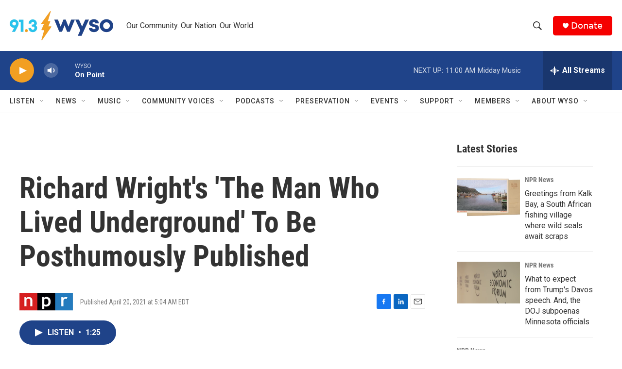

--- FILE ---
content_type: text/html;charset=UTF-8
request_url: https://www.wyso.org/2021-04-20/richard-wrights-the-man-who-lived-underground-to-be-posthumously-published
body_size: 33585
content:
<!DOCTYPE html>
<html class="ArtP aside" lang="en">
    <head>
    <meta charset="UTF-8">

    

    <style data-cssvarsponyfill="true">
        :root { --siteBgColorInverse: #121212; --primaryTextColorInverse: #ffffff; --secondaryTextColorInverse: #cccccc; --tertiaryTextColorInverse: #cccccc; --headerBgColorInverse: #000000; --headerBorderColorInverse: #858585; --headerTextColorInverse: #ffffff; --headerTextColorHoverInverse: #ffffff; --secC1_Inverse: #a2a2a2; --secC4_Inverse: #282828; --headerNavBarBgColorInverse: #121212; --headerMenuBgColorInverse: #ffffff; --headerMenuTextColorInverse: #6b2b85; --headerMenuTextColorHoverInverse: #6b2b85; --liveBlogTextColorInverse: #ffffff; --applyButtonColorInverse: #4485D5; --applyButtonTextColorInverse: #4485D5; --siteBgColor: #ffffff; --primaryTextColor: #333333; --secondaryTextColor: #666666; --secC1: #767676; --secC4: #f5f5f5; --secC5: #ffffff; --siteBgColor: #ffffff; --siteInverseBgColor: #000000; --linkColor: #1772b0; --linkHoverColor: #125c8e; --headerBgColor: #ffffff; --headerBgColorInverse: #000000; --headerBorderColor: #e6e6e6; --headerBorderColorInverse: #858585; --tertiaryTextColor: #1c1c1c; --headerTextColor: #333333; --headerTextColorHover: #333333; --buttonTextColor: #ffffff; --headerNavBarBgColor: #ffffff; --headerNavBarTextColor: #333333; --headerMenuBgColor: #ffffff; --headerMenuTextColor: #333333; --headerMenuTextColorHover: #68ac4d; --liveBlogTextColor: #282829; --applyButtonColor: #194173; --applyButtonTextColor: #2c4273; --primaryColor1: #1f4389; --primaryColor2: #f29f22; --breakingColor: #ff6f00; --secC2: #cccccc; --secC3: #e6e6e6; --secC5: #ffffff; --linkColor: #1772b0; --linkHoverColor: #125c8e; --donateBGColor: #f50000; --headerIconColor: #ffffff; --hatButtonBgColor: #ffffff; --hatButtonBgHoverColor: #411c58; --hatButtonBorderColor: #411c58; --hatButtonBorderHoverColor: #ffffff; --hatButtoniconColor: #d62021; --hatButtonTextColor: #411c58; --hatButtonTextHoverColor: #ffffff; --footerTextColor: #ffffff; --footerTextBgColor: #ffffff; --footerPartnersBgColor: #000000; --listBorderColor: #030202; --gridBorderColor: #e6e6e6; --tagButtonBorderColor: #1f4389; --tagButtonTextColor: #1f4389; --breakingTextColor: #ffffff; --sectionTextColor: #ffffff; --contentWidth: 1240px; --primaryHeadlineFont: sans-serif; --secHlFont: sans-serif; --bodyFont: sans-serif; --colorWhite: #ffffff; --colorBlack: #000000;} .fonts-loaded { --primaryHeadlineFont: "Roboto Condensed"; --secHlFont: "Roboto Condensed"; --bodyFont: "Roboto"; --liveBlogBodyFont: "Roboto";}
    </style>

    
    <meta property="og:title" content="Richard Wright&#x27;s &#x27;The Man Who Lived Underground&#x27; To Be Posthumously Published">

    <meta property="og:url" content="https://www.wyso.org/2021-04-20/richard-wrights-the-man-who-lived-underground-to-be-posthumously-published">

    <meta property="og:description" content="A complete version of the Richard Wright novel The Man Who Lived Underground is being published for the first time. It centers on police brutality and the Black experience in America.">

    <meta property="og:site_name" content="WYSO">



    <meta property="og:type" content="article">

    <meta property="article:published_time" content="2021-04-20T09:04:00">

    <meta property="article:modified_time" content="2021-04-20T09:10:13.176">

    <meta property="article:tag" content="Morning Edition">

    
    <meta name="twitter:card" content="summary_large_image"/>
    
    
    
    
    <meta name="twitter:description" content="A complete version of the Richard Wright novel The Man Who Lived Underground is being published for the first time. It centers on police brutality and the Black experience in America."/>
    
    
    
    
    
    
    <meta name="twitter:title" content="Richard Wright&#x27;s &#x27;The Man Who Lived Underground&#x27; To Be Posthumously Published"/>
    

    <meta property="fb:app_id" content="459840481735038">




    <link data-cssvarsponyfill="true" class="Webpack-css" rel="stylesheet" href="https://npr.brightspotcdn.com/resource/00000177-1bc0-debb-a57f-dfcf4a950000/styleguide/All.min.0db89f2a608a6b13cec2d9fc84f71c45.gz.css">

    

    <style>.FooterNavigation-items-item {
    display: inline-block
}</style>
<style>[class*='-articleBody'] > ul,
[class*='-articleBody'] > ul ul {
    list-style-type: disc;
}</style>


    <meta name="viewport" content="width=device-width, initial-scale=1, viewport-fit=cover"><title>Richard Wright&#x27;s &#x27;The Man Who Lived Underground&#x27; To Be Posthumously Published | WYSO</title><meta name="description" content="A complete version of the Richard Wright novel The Man Who Lived Underground is being published for the first time. It centers on police brutality and the Black experience in America."><link rel="canonical" href="https://www.npr.org/2021/04/20/989015631/richard-wrights-the-man-who-lived-underground-to-be-posthumously-published?ft=nprml&amp;f=989015631"><meta name="brightspot.contentId" content="00000178-ee8b-daad-a1fd-eeff5b6e0000"><link rel="apple-touch-icon"sizes="180x180"href="/apple-touch-icon.png"><link rel="icon"type="image/png"href="/favicon-32x32.png"><link rel="icon"type="image/png"href="/favicon-16x16.png">
    
    
    <meta name="brightspot-dataLayer" content="{
  &quot;author&quot; : &quot;&quot;,
  &quot;bspStoryId&quot; : &quot;00000178-ee8b-daad-a1fd-eeff5b6e0000&quot;,
  &quot;category&quot; : &quot;&quot;,
  &quot;inlineAudio&quot; : 1,
  &quot;keywords&quot; : &quot;Morning Edition&quot;,
  &quot;nprCmsSite&quot; : true,
  &quot;nprStoryId&quot; : &quot;989015631&quot;,
  &quot;pageType&quot; : &quot;news-story&quot;,
  &quot;program&quot; : &quot;&quot;,
  &quot;publishedDate&quot; : &quot;2021-04-20T05:04:00Z&quot;,
  &quot;siteName&quot; : &quot;WYSO&quot;,
  &quot;station&quot; : &quot;WYSO&quot;,
  &quot;stationOrgId&quot; : &quot;1177&quot;,
  &quot;storyOrgId&quot; : &quot;s1&quot;,
  &quot;storyTheme&quot; : &quot;news-story&quot;,
  &quot;storyTitle&quot; : &quot;Richard Wright&#x27;s &#x27;The Man Who Lived Underground&#x27; To Be Posthumously Published&quot;,
  &quot;timezone&quot; : &quot;US/Eastern&quot;,
  &quot;wordCount&quot; : 0,
  &quot;series&quot; : &quot;&quot;
}">
    <script id="brightspot-dataLayer">
        (function () {
            var dataValue = document.head.querySelector('meta[name="brightspot-dataLayer"]').content;
            if (dataValue) {
                window.brightspotDataLayer = JSON.parse(dataValue);
            }
        })();
    </script>

    

    

    
    <script src="https://npr.brightspotcdn.com/resource/00000177-1bc0-debb-a57f-dfcf4a950000/styleguide/All.min.fd8f7fccc526453c829dde80fc7c2ef5.gz.js" async></script>
    

    <script>

  window.fbAsyncInit = function() {
      FB.init({
          
              appId : '459840481735038',
          
          xfbml : true,
          version : 'v2.9'
      });
  };

  (function(d, s, id){
     var js, fjs = d.getElementsByTagName(s)[0];
     if (d.getElementById(id)) {return;}
     js = d.createElement(s); js.id = id;
     js.src = "//connect.facebook.net/en_US/sdk.js";
     fjs.parentNode.insertBefore(js, fjs);
   }(document, 'script', 'facebook-jssdk'));
</script>
<script async="async" src="https://securepubads.g.doubleclick.net/tag/js/gpt.js"></script>
<script type="text/javascript">
    // Google tag setup
    var googletag = googletag || {};
    googletag.cmd = googletag.cmd || [];

    googletag.cmd.push(function () {
        // @see https://developers.google.com/publisher-tag/reference#googletag.PubAdsService_enableLazyLoad
        googletag.pubads().enableLazyLoad({
            fetchMarginPercent: 100, // fetch and render ads within this % of viewport
            renderMarginPercent: 100,
            mobileScaling: 1  // Same on mobile.
        });

        googletag.pubads().enableSingleRequest()
        googletag.pubads().enableAsyncRendering()
        googletag.pubads().collapseEmptyDivs()
        googletag.pubads().disableInitialLoad()
        googletag.enableServices()
    })
</script>
<script type="application/ld+json">{"@context":"http://schema.org","@type":"ListenAction","description":"A complete version of the Richard Wright novel <i>The Man Who Lived Underground <\/i>is being published for the first time. It centers on police brutality and the Black experience in America.","name":"Richard Wright's 'The Man Who Lived Underground' To Be Posthumously Published"}</script><script type="application/ld+json">{"@context":"http://schema.org","@type":"NewsArticle","dateModified":"2021-04-20T05:10:13Z","datePublished":"2021-04-20T05:04:00Z","headline":"Richard Wright's 'The Man Who Lived Underground' To Be Posthumously Published","mainEntityOfPage":{"@type":"NewsArticle","@id":"https://www.wyso.org/2021-04-20/richard-wrights-the-man-who-lived-underground-to-be-posthumously-published"},"publisher":{"@type":"Organization","name":"WYSO","logo":{"@context":"http://schema.org","@type":"ImageObject","height":"60","url":"https://npr.brightspotcdn.com/dims4/default/2c14991/2147483647/resize/x60/quality/90/?url=http%3A%2F%2Fnpr-brightspot.s3.amazonaws.com%2F9b%2F40%2Fbc00a28241f09f80d672924a0d87%2Fwyso-new-logo-final-cmyk-2023.png","width":"213"}}}</script><meta name="gtm-dataLayer" content="{
  &quot;gtmAuthor&quot; : &quot;&quot;,
  &quot;gtmBspStoryId&quot; : &quot;00000178-ee8b-daad-a1fd-eeff5b6e0000&quot;,
  &quot;gtmCategory&quot; : &quot;&quot;,
  &quot;gtmInlineAudio&quot; : 1,
  &quot;gtmKeywords&quot; : &quot;Morning Edition&quot;,
  &quot;gtmNprCmsSite&quot; : true,
  &quot;gtmNprStoryId&quot; : &quot;989015631&quot;,
  &quot;gtmPageType&quot; : &quot;news-story&quot;,
  &quot;gtmProgram&quot; : &quot;&quot;,
  &quot;gtmPublishedDate&quot; : &quot;2021-04-20T05:04:00Z&quot;,
  &quot;gtmSiteName&quot; : &quot;WYSO&quot;,
  &quot;gtmStation&quot; : &quot;WYSO&quot;,
  &quot;gtmStationOrgId&quot; : &quot;1177&quot;,
  &quot;gtmStoryOrgId&quot; : &quot;s1&quot;,
  &quot;gtmStoryTheme&quot; : &quot;news-story&quot;,
  &quot;gtmStoryTitle&quot; : &quot;Richard Wright&#x27;s &#x27;The Man Who Lived Underground&#x27; To Be Posthumously Published&quot;,
  &quot;gtmTimezone&quot; : &quot;US/Eastern&quot;,
  &quot;gtmWordCount&quot; : 0,
  &quot;gtmSeries&quot; : &quot;&quot;
}"><script>

    (function () {
        var dataValue = document.head.querySelector('meta[name="gtm-dataLayer"]').content;
        if (dataValue) {
            window.dataLayer = window.dataLayer || [];
            dataValue = JSON.parse(dataValue);
            dataValue['event'] = 'gtmFirstView';
            window.dataLayer.push(dataValue);
        }
    })();

    (function(w,d,s,l,i){w[l]=w[l]||[];w[l].push({'gtm.start':
            new Date().getTime(),event:'gtm.js'});var f=d.getElementsByTagName(s)[0],
        j=d.createElement(s),dl=l!='dataLayer'?'&l='+l:'';j.async=true;j.src=
        'https://www.googletagmanager.com/gtm.js?id='+i+dl;f.parentNode.insertBefore(j,f);
})(window,document,'script','dataLayer','GTM-N39QFDR');</script><script>window.addEventListener('DOMContentLoaded', (event) => {
    window.nulldurationobserver = new MutationObserver(function (mutations) {
        document.querySelectorAll('.StreamPill-duration').forEach(pill => { 
      if (pill.innerText == "LISTENNULL") {
         pill.innerText = "LISTEN"
      } 
    });
      });

      window.nulldurationobserver.observe(document.body, {
        childList: true,
        subtree: true
      });
});
</script>


    <script>
        var head = document.getElementsByTagName('head')
        head = head[0]
        var link = document.createElement('link');
        link.setAttribute('href', 'https://fonts.googleapis.com/css?family=Roboto Condensed|Roboto|Roboto:400,500,700&display=swap');
        var relList = link.relList;

        if (relList && relList.supports('preload')) {
            link.setAttribute('as', 'style');
            link.setAttribute('rel', 'preload');
            link.setAttribute('onload', 'this.rel="stylesheet"');
            link.setAttribute('crossorigin', 'anonymous');
        } else {
            link.setAttribute('rel', 'stylesheet');
        }

        head.appendChild(link);
    </script>
</head>


    <body class="Page-body" data-content-width="1240px">
    <noscript>
    <iframe src="https://www.googletagmanager.com/ns.html?id=GTM-N39QFDR" height="0" width="0" style="display:none;visibility:hidden"></iframe>
</noscript>
        

    <!-- Putting icons here, so we don't have to include in a bunch of -body hbs's -->
<svg xmlns="http://www.w3.org/2000/svg" style="display:none" id="iconsMap1" class="iconsMap">
    <symbol id="play-icon" viewBox="0 0 115 115">
        <polygon points="0,0 115,57.5 0,115" fill="currentColor" />
    </symbol>
    <symbol id="grid" viewBox="0 0 32 32">
            <g>
                <path d="M6.4,5.7 C6.4,6.166669 6.166669,6.4 5.7,6.4 L0.7,6.4 C0.233331,6.4 0,6.166669 0,5.7 L0,0.7 C0,0.233331 0.233331,0 0.7,0 L5.7,0 C6.166669,0 6.4,0.233331 6.4,0.7 L6.4,5.7 Z M19.2,5.7 C19.2,6.166669 18.966669,6.4 18.5,6.4 L13.5,6.4 C13.033331,6.4 12.8,6.166669 12.8,5.7 L12.8,0.7 C12.8,0.233331 13.033331,0 13.5,0 L18.5,0 C18.966669,0 19.2,0.233331 19.2,0.7 L19.2,5.7 Z M32,5.7 C32,6.166669 31.766669,6.4 31.3,6.4 L26.3,6.4 C25.833331,6.4 25.6,6.166669 25.6,5.7 L25.6,0.7 C25.6,0.233331 25.833331,0 26.3,0 L31.3,0 C31.766669,0 32,0.233331 32,0.7 L32,5.7 Z M6.4,18.5 C6.4,18.966669 6.166669,19.2 5.7,19.2 L0.7,19.2 C0.233331,19.2 0,18.966669 0,18.5 L0,13.5 C0,13.033331 0.233331,12.8 0.7,12.8 L5.7,12.8 C6.166669,12.8 6.4,13.033331 6.4,13.5 L6.4,18.5 Z M19.2,18.5 C19.2,18.966669 18.966669,19.2 18.5,19.2 L13.5,19.2 C13.033331,19.2 12.8,18.966669 12.8,18.5 L12.8,13.5 C12.8,13.033331 13.033331,12.8 13.5,12.8 L18.5,12.8 C18.966669,12.8 19.2,13.033331 19.2,13.5 L19.2,18.5 Z M32,18.5 C32,18.966669 31.766669,19.2 31.3,19.2 L26.3,19.2 C25.833331,19.2 25.6,18.966669 25.6,18.5 L25.6,13.5 C25.6,13.033331 25.833331,12.8 26.3,12.8 L31.3,12.8 C31.766669,12.8 32,13.033331 32,13.5 L32,18.5 Z M6.4,31.3 C6.4,31.766669 6.166669,32 5.7,32 L0.7,32 C0.233331,32 0,31.766669 0,31.3 L0,26.3 C0,25.833331 0.233331,25.6 0.7,25.6 L5.7,25.6 C6.166669,25.6 6.4,25.833331 6.4,26.3 L6.4,31.3 Z M19.2,31.3 C19.2,31.766669 18.966669,32 18.5,32 L13.5,32 C13.033331,32 12.8,31.766669 12.8,31.3 L12.8,26.3 C12.8,25.833331 13.033331,25.6 13.5,25.6 L18.5,25.6 C18.966669,25.6 19.2,25.833331 19.2,26.3 L19.2,31.3 Z M32,31.3 C32,31.766669 31.766669,32 31.3,32 L26.3,32 C25.833331,32 25.6,31.766669 25.6,31.3 L25.6,26.3 C25.6,25.833331 25.833331,25.6 26.3,25.6 L31.3,25.6 C31.766669,25.6 32,25.833331 32,26.3 L32,31.3 Z" id=""></path>
            </g>
    </symbol>
    <symbol id="radio-stream" width="18" height="19" viewBox="0 0 18 19">
        <g fill="currentColor" fill-rule="nonzero">
            <path d="M.5 8c-.276 0-.5.253-.5.565v1.87c0 .312.224.565.5.565s.5-.253.5-.565v-1.87C1 8.253.776 8 .5 8zM2.5 8c-.276 0-.5.253-.5.565v1.87c0 .312.224.565.5.565s.5-.253.5-.565v-1.87C3 8.253 2.776 8 2.5 8zM3.5 7c-.276 0-.5.276-.5.617v3.766c0 .34.224.617.5.617s.5-.276.5-.617V7.617C4 7.277 3.776 7 3.5 7zM5.5 6c-.276 0-.5.275-.5.613v5.774c0 .338.224.613.5.613s.5-.275.5-.613V6.613C6 6.275 5.776 6 5.5 6zM6.5 4c-.276 0-.5.26-.5.58v8.84c0 .32.224.58.5.58s.5-.26.5-.58V4.58C7 4.26 6.776 4 6.5 4zM8.5 0c-.276 0-.5.273-.5.61v17.78c0 .337.224.61.5.61s.5-.273.5-.61V.61C9 .273 8.776 0 8.5 0zM9.5 2c-.276 0-.5.274-.5.612v14.776c0 .338.224.612.5.612s.5-.274.5-.612V2.612C10 2.274 9.776 2 9.5 2zM11.5 5c-.276 0-.5.276-.5.616v8.768c0 .34.224.616.5.616s.5-.276.5-.616V5.616c0-.34-.224-.616-.5-.616zM12.5 6c-.276 0-.5.262-.5.584v4.832c0 .322.224.584.5.584s.5-.262.5-.584V6.584c0-.322-.224-.584-.5-.584zM14.5 7c-.276 0-.5.29-.5.647v3.706c0 .357.224.647.5.647s.5-.29.5-.647V7.647C15 7.29 14.776 7 14.5 7zM15.5 8c-.276 0-.5.253-.5.565v1.87c0 .312.224.565.5.565s.5-.253.5-.565v-1.87c0-.312-.224-.565-.5-.565zM17.5 8c-.276 0-.5.253-.5.565v1.87c0 .312.224.565.5.565s.5-.253.5-.565v-1.87c0-.312-.224-.565-.5-.565z"/>
        </g>
    </symbol>
    <symbol id="icon-magnify" viewBox="0 0 31 31">
        <g>
            <path fill-rule="evenodd" d="M22.604 18.89l-.323.566 8.719 8.8L28.255 31l-8.719-8.8-.565.404c-2.152 1.346-4.386 2.018-6.7 2.018-3.39 0-6.284-1.21-8.679-3.632C1.197 18.568 0 15.66 0 12.27c0-3.39 1.197-6.283 3.592-8.678C5.987 1.197 8.88 0 12.271 0c3.39 0 6.283 1.197 8.678 3.592 2.395 2.395 3.593 5.288 3.593 8.679 0 2.368-.646 4.574-1.938 6.62zM19.162 5.77C17.322 3.925 15.089 3 12.46 3c-2.628 0-4.862.924-6.702 2.77C3.92 7.619 3 9.862 3 12.5c0 2.639.92 4.882 2.76 6.73C7.598 21.075 9.832 22 12.46 22c2.629 0 4.862-.924 6.702-2.77C21.054 17.33 22 15.085 22 12.5c0-2.586-.946-4.83-2.838-6.73z"/>
        </g>
    </symbol>
    <symbol id="burger-menu" viewBox="0 0 14 10">
        <g>
            <path fill-rule="evenodd" d="M0 5.5v-1h14v1H0zM0 1V0h14v1H0zm0 9V9h14v1H0z"></path>
        </g>
    </symbol>
    <symbol id="close-x" viewBox="0 0 14 14">
        <g>
            <path fill-rule="nonzero" d="M6.336 7L0 .664.664 0 7 6.336 13.336 0 14 .664 7.664 7 14 13.336l-.664.664L7 7.664.664 14 0 13.336 6.336 7z"></path>
        </g>
    </symbol>
    <symbol id="share-more-arrow" viewBox="0 0 512 512" style="enable-background:new 0 0 512 512;">
        <g>
            <g>
                <path d="M512,241.7L273.643,3.343v156.152c-71.41,3.744-138.015,33.337-188.958,84.28C30.075,298.384,0,370.991,0,448.222v60.436
                    l29.069-52.985c45.354-82.671,132.173-134.027,226.573-134.027c5.986,0,12.004,0.212,18.001,0.632v157.779L512,241.7z
                    M255.642,290.666c-84.543,0-163.661,36.792-217.939,98.885c26.634-114.177,129.256-199.483,251.429-199.483h15.489V78.131
                    l163.568,163.568L304.621,405.267V294.531l-13.585-1.683C279.347,291.401,267.439,290.666,255.642,290.666z"></path>
            </g>
        </g>
    </symbol>
    <symbol id="chevron" viewBox="0 0 100 100">
        <g>
            <path d="M22.4566257,37.2056786 L-21.4456527,71.9511488 C-22.9248661,72.9681457 -24.9073712,72.5311671 -25.8758148,70.9765924 L-26.9788683,69.2027424 C-27.9450684,67.6481676 -27.5292733,65.5646602 -26.0500598,64.5484493 L20.154796,28.2208967 C21.5532435,27.2597011 23.3600078,27.2597011 24.759951,28.2208967 L71.0500598,64.4659264 C72.5292733,65.4829232 72.9450684,67.5672166 71.9788683,69.1217913 L70.8750669,70.8956413 C69.9073712,72.4502161 67.9241183,72.8848368 66.4449048,71.8694118 L22.4566257,37.2056786 Z" id="Transparent-Chevron" transform="translate(22.500000, 50.000000) rotate(90.000000) translate(-22.500000, -50.000000) "></path>
        </g>
    </symbol>
</svg>

<svg xmlns="http://www.w3.org/2000/svg" style="display:none" id="iconsMap2" class="iconsMap">
    <symbol id="mono-icon-facebook" viewBox="0 0 10 19">
        <path fill-rule="evenodd" d="M2.707 18.25V10.2H0V7h2.707V4.469c0-1.336.375-2.373 1.125-3.112C4.582.62 5.578.25 6.82.25c1.008 0 1.828.047 2.461.14v2.848H7.594c-.633 0-1.067.14-1.301.422-.188.235-.281.61-.281 1.125V7H9l-.422 3.2H6.012v8.05H2.707z"></path>
    </symbol>
    <symbol id="mono-icon-instagram" viewBox="0 0 17 17">
        <g>
            <path fill-rule="evenodd" d="M8.281 4.207c.727 0 1.4.182 2.022.545a4.055 4.055 0 0 1 1.476 1.477c.364.62.545 1.294.545 2.021 0 .727-.181 1.4-.545 2.021a4.055 4.055 0 0 1-1.476 1.477 3.934 3.934 0 0 1-2.022.545c-.726 0-1.4-.182-2.021-.545a4.055 4.055 0 0 1-1.477-1.477 3.934 3.934 0 0 1-.545-2.021c0-.727.182-1.4.545-2.021A4.055 4.055 0 0 1 6.26 4.752a3.934 3.934 0 0 1 2.021-.545zm0 6.68a2.54 2.54 0 0 0 1.864-.774 2.54 2.54 0 0 0 .773-1.863 2.54 2.54 0 0 0-.773-1.863 2.54 2.54 0 0 0-1.864-.774 2.54 2.54 0 0 0-1.863.774 2.54 2.54 0 0 0-.773 1.863c0 .727.257 1.348.773 1.863a2.54 2.54 0 0 0 1.863.774zM13.45 4.03c-.023.258-.123.48-.299.668a.856.856 0 0 1-.65.281.913.913 0 0 1-.668-.28.913.913 0 0 1-.281-.669c0-.258.094-.48.281-.668a.913.913 0 0 1 .668-.28c.258 0 .48.093.668.28.187.188.281.41.281.668zm2.672.95c.023.656.035 1.746.035 3.269 0 1.523-.017 2.62-.053 3.287-.035.668-.134 1.248-.298 1.74a4.098 4.098 0 0 1-.967 1.53 4.098 4.098 0 0 1-1.53.966c-.492.164-1.072.264-1.74.3-.668.034-1.763.052-3.287.052-1.523 0-2.619-.018-3.287-.053-.668-.035-1.248-.146-1.74-.334a3.747 3.747 0 0 1-1.53-.931 4.098 4.098 0 0 1-.966-1.53c-.164-.492-.264-1.072-.299-1.74C.424 10.87.406 9.773.406 8.25S.424 5.63.46 4.963c.035-.668.135-1.248.299-1.74.21-.586.533-1.096.967-1.53A4.098 4.098 0 0 1 3.254.727c.492-.164 1.072-.264 1.74-.3C5.662.394 6.758.376 8.281.376c1.524 0 2.62.018 3.287.053.668.035 1.248.135 1.74.299a4.098 4.098 0 0 1 2.496 2.496c.165.492.27 1.078.317 1.757zm-1.687 7.91c.14-.399.234-1.032.28-1.899.024-.515.036-1.242.036-2.18V7.689c0-.961-.012-1.688-.035-2.18-.047-.89-.14-1.524-.281-1.899a2.537 2.537 0 0 0-1.512-1.511c-.375-.14-1.008-.235-1.899-.282a51.292 51.292 0 0 0-2.18-.035H7.72c-.938 0-1.664.012-2.18.035-.867.047-1.5.141-1.898.282a2.537 2.537 0 0 0-1.512 1.511c-.14.375-.234 1.008-.281 1.899a51.292 51.292 0 0 0-.036 2.18v1.125c0 .937.012 1.664.036 2.18.047.866.14 1.5.28 1.898.306.726.81 1.23 1.513 1.511.398.141 1.03.235 1.898.282.516.023 1.242.035 2.18.035h1.125c.96 0 1.687-.012 2.18-.035.89-.047 1.523-.141 1.898-.282.726-.304 1.23-.808 1.512-1.511z"></path>
        </g>
    </symbol>
    <symbol id="mono-icon-email" viewBox="0 0 512 512">
        <g>
            <path d="M67,148.7c11,5.8,163.8,89.1,169.5,92.1c5.7,3,11.5,4.4,20.5,4.4c9,0,14.8-1.4,20.5-4.4c5.7-3,158.5-86.3,169.5-92.1
                c4.1-2.1,11-5.9,12.5-10.2c2.6-7.6-0.2-10.5-11.3-10.5H257H65.8c-11.1,0-13.9,3-11.3,10.5C56,142.9,62.9,146.6,67,148.7z"></path>
            <path d="M455.7,153.2c-8.2,4.2-81.8,56.6-130.5,88.1l82.2,92.5c2,2,2.9,4.4,1.8,5.6c-1.2,1.1-3.8,0.5-5.9-1.4l-98.6-83.2
                c-14.9,9.6-25.4,16.2-27.2,17.2c-7.7,3.9-13.1,4.4-20.5,4.4c-7.4,0-12.8-0.5-20.5-4.4c-1.9-1-12.3-7.6-27.2-17.2l-98.6,83.2
                c-2,2-4.7,2.6-5.9,1.4c-1.2-1.1-0.3-3.6,1.7-5.6l82.1-92.5c-48.7-31.5-123.1-83.9-131.3-88.1c-8.8-4.5-9.3,0.8-9.3,4.9
                c0,4.1,0,205,0,205c0,9.3,13.7,20.9,23.5,20.9H257h185.5c9.8,0,21.5-11.7,21.5-20.9c0,0,0-201,0-205
                C464,153.9,464.6,148.7,455.7,153.2z"></path>
        </g>
    </symbol>
    <symbol id="default-image" width="24" height="24" viewBox="0 0 24 24" fill="none" stroke="currentColor" stroke-width="2" stroke-linecap="round" stroke-linejoin="round" class="feather feather-image">
        <rect x="3" y="3" width="18" height="18" rx="2" ry="2"></rect>
        <circle cx="8.5" cy="8.5" r="1.5"></circle>
        <polyline points="21 15 16 10 5 21"></polyline>
    </symbol>
    <symbol id="icon-email" width="18px" viewBox="0 0 20 14">
        <g id="Symbols" stroke="none" stroke-width="1" fill="none" fill-rule="evenodd" stroke-linecap="round" stroke-linejoin="round">
            <g id="social-button-bar" transform="translate(-125.000000, -8.000000)" stroke="#000000">
                <g id="Group-2" transform="translate(120.000000, 0.000000)">
                    <g id="envelope" transform="translate(6.000000, 9.000000)">
                        <path d="M17.5909091,10.6363636 C17.5909091,11.3138182 17.0410909,11.8636364 16.3636364,11.8636364 L1.63636364,11.8636364 C0.958909091,11.8636364 0.409090909,11.3138182 0.409090909,10.6363636 L0.409090909,1.63636364 C0.409090909,0.958090909 0.958909091,0.409090909 1.63636364,0.409090909 L16.3636364,0.409090909 C17.0410909,0.409090909 17.5909091,0.958090909 17.5909091,1.63636364 L17.5909091,10.6363636 L17.5909091,10.6363636 Z" id="Stroke-406"></path>
                        <polyline id="Stroke-407" points="17.1818182 0.818181818 9 7.36363636 0.818181818 0.818181818"></polyline>
                    </g>
                </g>
            </g>
        </g>
    </symbol>
    <symbol id="mono-icon-print" viewBox="0 0 12 12">
        <g fill-rule="evenodd">
            <path fill-rule="nonzero" d="M9 10V7H3v3H1a1 1 0 0 1-1-1V4a1 1 0 0 1 1-1h10a1 1 0 0 1 1 1v3.132A2.868 2.868 0 0 1 9.132 10H9zm.5-4.5a1 1 0 1 0 0-2 1 1 0 0 0 0 2zM3 0h6v2H3z"></path>
            <path d="M4 8h4v4H4z"></path>
        </g>
    </symbol>
    <symbol id="mono-icon-copylink" viewBox="0 0 12 12">
        <g fill-rule="evenodd">
            <path d="M10.199 2.378c.222.205.4.548.465.897.062.332.016.614-.132.774L8.627 6.106c-.187.203-.512.232-.75-.014a.498.498 0 0 0-.706.028.499.499 0 0 0 .026.706 1.509 1.509 0 0 0 2.165-.04l1.903-2.06c.37-.398.506-.98.382-1.636-.105-.557-.392-1.097-.77-1.445L9.968.8C9.591.452 9.03.208 8.467.145 7.803.072 7.233.252 6.864.653L4.958 2.709a1.509 1.509 0 0 0 .126 2.161.5.5 0 1 0 .68-.734c-.264-.218-.26-.545-.071-.747L7.597 1.33c.147-.16.425-.228.76-.19.353.038.71.188.931.394l.91.843.001.001zM1.8 9.623c-.222-.205-.4-.549-.465-.897-.062-.332-.016-.614.132-.774l1.905-2.057c.187-.203.512-.232.75.014a.498.498 0 0 0 .706-.028.499.499 0 0 0-.026-.706 1.508 1.508 0 0 0-2.165.04L.734 7.275c-.37.399-.506.98-.382 1.637.105.557.392 1.097.77 1.445l.91.843c.376.35.937.594 1.5.656.664.073 1.234-.106 1.603-.507L7.04 9.291a1.508 1.508 0 0 0-.126-2.16.5.5 0 0 0-.68.734c.264.218.26.545.071.747l-1.904 2.057c-.147.16-.425.228-.76.191-.353-.038-.71-.188-.931-.394l-.91-.843z"></path>
            <path d="M8.208 3.614a.5.5 0 0 0-.707.028L3.764 7.677a.5.5 0 0 0 .734.68L8.235 4.32a.5.5 0 0 0-.027-.707"></path>
        </g>
    </symbol>
    <symbol id="mono-icon-linkedin" viewBox="0 0 16 17">
        <g fill-rule="evenodd">
            <path d="M3.734 16.125H.464V5.613h3.27zM2.117 4.172c-.515 0-.96-.188-1.336-.563A1.825 1.825 0 0 1 .22 2.273c0-.515.187-.96.562-1.335.375-.375.82-.563 1.336-.563.516 0 .961.188 1.336.563.375.375.563.82.563 1.335 0 .516-.188.961-.563 1.336-.375.375-.82.563-1.336.563zM15.969 16.125h-3.27v-5.133c0-.844-.07-1.453-.21-1.828-.259-.633-.762-.95-1.512-.95s-1.278.282-1.582.845c-.235.421-.352 1.043-.352 1.863v5.203H5.809V5.613h3.128v1.442h.036c.234-.469.609-.856 1.125-1.16.562-.375 1.218-.563 1.968-.563 1.524 0 2.59.48 3.2 1.441.468.774.703 1.97.703 3.586v5.766z"></path>
        </g>
    </symbol>
    <symbol id="mono-icon-pinterest" viewBox="0 0 512 512">
        <g>
            <path d="M256,32C132.3,32,32,132.3,32,256c0,91.7,55.2,170.5,134.1,205.2c-0.6-15.6-0.1-34.4,3.9-51.4
                c4.3-18.2,28.8-122.1,28.8-122.1s-7.2-14.3-7.2-35.4c0-33.2,19.2-58,43.2-58c20.4,0,30.2,15.3,30.2,33.6
                c0,20.5-13.1,51.1-19.8,79.5c-5.6,23.8,11.9,43.1,35.4,43.1c42.4,0,71-54.5,71-119.1c0-49.1-33.1-85.8-93.2-85.8
                c-67.9,0-110.3,50.7-110.3,107.3c0,19.5,5.8,33.3,14.8,43.9c4.1,4.9,4.7,6.9,3.2,12.5c-1.1,4.1-3.5,14-4.6,18
                c-1.5,5.7-6.1,7.7-11.2,5.6c-31.3-12.8-45.9-47-45.9-85.6c0-63.6,53.7-139.9,160.1-139.9c85.5,0,141.8,61.9,141.8,128.3
                c0,87.9-48.9,153.5-120.9,153.5c-24.2,0-46.9-13.1-54.7-27.9c0,0-13,51.6-15.8,61.6c-4.7,17.3-14,34.5-22.5,48
                c20.1,5.9,41.4,9.2,63.5,9.2c123.7,0,224-100.3,224-224C480,132.3,379.7,32,256,32z"></path>
        </g>
    </symbol>
    <symbol id="mono-icon-tumblr" viewBox="0 0 512 512">
        <g>
            <path d="M321.2,396.3c-11.8,0-22.4-2.8-31.5-8.3c-6.9-4.1-11.5-9.6-14-16.4c-2.6-6.9-3.6-22.3-3.6-46.4V224h96v-64h-96V48h-61.9
                c-2.7,21.5-7.5,44.7-14.5,58.6c-7,13.9-14,25.8-25.6,35.7c-11.6,9.9-25.6,17.9-41.9,23.3V224h48v140.4c0,19,2,33.5,5.9,43.5
                c4,10,11.1,19.5,21.4,28.4c10.3,8.9,22.8,15.7,37.3,20.5c14.6,4.8,31.4,7.2,50.4,7.2c16.7,0,30.3-1.7,44.7-5.1
                c14.4-3.4,30.5-9.3,48.2-17.6v-65.6C363.2,389.4,342.3,396.3,321.2,396.3z"></path>
        </g>
    </symbol>
    <symbol id="mono-icon-twitter" viewBox="0 0 1200 1227">
        <g>
            <path d="M714.163 519.284L1160.89 0H1055.03L667.137 450.887L357.328 0H0L468.492 681.821L0 1226.37H105.866L515.491
            750.218L842.672 1226.37H1200L714.137 519.284H714.163ZM569.165 687.828L521.697 619.934L144.011 79.6944H306.615L611.412
            515.685L658.88 583.579L1055.08 1150.3H892.476L569.165 687.854V687.828Z" fill="white"></path>
        </g>
    </symbol>
    <symbol id="mono-icon-youtube" viewBox="0 0 512 512">
        <g>
            <path fill-rule="evenodd" d="M508.6,148.8c0-45-33.1-81.2-74-81.2C379.2,65,322.7,64,265,64c-3,0-6,0-9,0s-6,0-9,0c-57.6,0-114.2,1-169.6,3.6
                c-40.8,0-73.9,36.4-73.9,81.4C1,184.6-0.1,220.2,0,255.8C-0.1,291.4,1,327,3.4,362.7c0,45,33.1,81.5,73.9,81.5
                c58.2,2.7,117.9,3.9,178.6,3.8c60.8,0.2,120.3-1,178.6-3.8c40.9,0,74-36.5,74-81.5c2.4-35.7,3.5-71.3,3.4-107
                C512.1,220.1,511,184.5,508.6,148.8z M207,353.9V157.4l145,98.2L207,353.9z"></path>
        </g>
    </symbol>
    <symbol id="mono-icon-flipboard" viewBox="0 0 500 500">
        <g>
            <path d="M0,0V500H500V0ZM400,200H300V300H200V400H100V100H400Z"></path>
        </g>
    </symbol>
    <symbol id="mono-icon-bluesky" viewBox="0 0 568 501">
        <g>
            <path d="M123.121 33.6637C188.241 82.5526 258.281 181.681 284 234.873C309.719 181.681 379.759 82.5526 444.879
            33.6637C491.866 -1.61183 568 -28.9064 568 57.9464C568 75.2916 558.055 203.659 552.222 224.501C531.947 296.954
            458.067 315.434 392.347 304.249C507.222 323.8 536.444 388.56 473.333 453.32C353.473 576.312 301.061 422.461
            287.631 383.039C285.169 375.812 284.017 372.431 284 375.306C283.983 372.431 282.831 375.812 280.369 383.039C266.939
            422.461 214.527 576.312 94.6667 453.32C31.5556 388.56 60.7778 323.8 175.653 304.249C109.933 315.434 36.0535
            296.954 15.7778 224.501C9.94525 203.659 0 75.2916 0 57.9464C0 -28.9064 76.1345 -1.61183 123.121 33.6637Z"
            fill="white">
            </path>
        </g>
    </symbol>
    <symbol id="mono-icon-threads" viewBox="0 0 192 192">
        <g>
            <path d="M141.537 88.9883C140.71 88.5919 139.87 88.2104 139.019 87.8451C137.537 60.5382 122.616 44.905 97.5619 44.745C97.4484 44.7443 97.3355 44.7443 97.222 44.7443C82.2364 44.7443 69.7731 51.1409 62.102 62.7807L75.881 72.2328C81.6116 63.5383 90.6052 61.6848 97.2286 61.6848C97.3051 61.6848 97.3819 61.6848 97.4576 61.6855C105.707 61.7381 111.932 64.1366 115.961 68.814C118.893 72.2193 120.854 76.925 121.825 82.8638C114.511 81.6207 106.601 81.2385 98.145 81.7233C74.3247 83.0954 59.0111 96.9879 60.0396 116.292C60.5615 126.084 65.4397 134.508 73.775 140.011C80.8224 144.663 89.899 146.938 99.3323 146.423C111.79 145.74 121.563 140.987 128.381 132.296C133.559 125.696 136.834 117.143 138.28 106.366C144.217 109.949 148.617 114.664 151.047 120.332C155.179 129.967 155.42 145.8 142.501 158.708C131.182 170.016 117.576 174.908 97.0135 175.059C74.2042 174.89 56.9538 167.575 45.7381 153.317C35.2355 139.966 29.8077 120.682 29.6052 96C29.8077 71.3178 35.2355 52.0336 45.7381 38.6827C56.9538 24.4249 74.2039 17.11 97.0132 16.9405C119.988 17.1113 137.539 24.4614 149.184 38.788C154.894 45.8136 159.199 54.6488 162.037 64.9503L178.184 60.6422C174.744 47.9622 169.331 37.0357 161.965 27.974C147.036 9.60668 125.202 0.195148 97.0695 0H96.9569C68.8816 0.19447 47.2921 9.6418 32.7883 28.0793C19.8819 44.4864 13.2244 67.3157 13.0007 95.9325L13 96L13.0007 96.0675C13.2244 124.684 19.8819 147.514 32.7883 163.921C47.2921 182.358 68.8816 191.806 96.9569 192H97.0695C122.03 191.827 139.624 185.292 154.118 170.811C173.081 151.866 172.51 128.119 166.26 113.541C161.776 103.087 153.227 94.5962 141.537 88.9883ZM98.4405 129.507C88.0005 130.095 77.1544 125.409 76.6196 115.372C76.2232 107.93 81.9158 99.626 99.0812 98.6368C101.047 98.5234 102.976 98.468 104.871 98.468C111.106 98.468 116.939 99.0737 122.242 100.233C120.264 124.935 108.662 128.946 98.4405 129.507Z" fill="white"></path>
        </g>
    </symbol>
 </svg>

<svg xmlns="http://www.w3.org/2000/svg" style="display:none" id="iconsMap3" class="iconsMap">
    <symbol id="volume-mute" x="0px" y="0px" viewBox="0 0 24 24" style="enable-background:new 0 0 24 24;">
        <polygon fill="currentColor" points="11,5 6,9 2,9 2,15 6,15 11,19 "/>
        <line style="fill:none;stroke:currentColor;stroke-width:2;stroke-linecap:round;stroke-linejoin:round;" x1="23" y1="9" x2="17" y2="15"/>
        <line style="fill:none;stroke:currentColor;stroke-width:2;stroke-linecap:round;stroke-linejoin:round;" x1="17" y1="9" x2="23" y2="15"/>
    </symbol>
    <symbol id="volume-low" x="0px" y="0px" viewBox="0 0 24 24" style="enable-background:new 0 0 24 24;" xml:space="preserve">
        <polygon fill="currentColor" points="11,5 6,9 2,9 2,15 6,15 11,19 "/>
    </symbol>
    <symbol id="volume-mid" x="0px" y="0px" viewBox="0 0 24 24" style="enable-background:new 0 0 24 24;">
        <polygon fill="currentColor" points="11,5 6,9 2,9 2,15 6,15 11,19 "/>
        <path style="fill:none;stroke:currentColor;stroke-width:2;stroke-linecap:round;stroke-linejoin:round;" d="M15.5,8.5c2,2,2,5.1,0,7.1"/>
    </symbol>
    <symbol id="volume-high" x="0px" y="0px" viewBox="0 0 24 24" style="enable-background:new 0 0 24 24;">
        <polygon fill="currentColor" points="11,5 6,9 2,9 2,15 6,15 11,19 "/>
        <path style="fill:none;stroke:currentColor;stroke-width:2;stroke-linecap:round;stroke-linejoin:round;" d="M19.1,4.9c3.9,3.9,3.9,10.2,0,14.1 M15.5,8.5c2,2,2,5.1,0,7.1"/>
    </symbol>
    <symbol id="pause-icon" viewBox="0 0 12 16">
        <rect x="0" y="0" width="4" height="16" fill="currentColor"></rect>
        <rect x="8" y="0" width="4" height="16" fill="currentColor"></rect>
    </symbol>
    <symbol id="heart" viewBox="0 0 24 24">
        <g>
            <path d="M12 4.435c-1.989-5.399-12-4.597-12 3.568 0 4.068 3.06 9.481 12 14.997 8.94-5.516 12-10.929 12-14.997 0-8.118-10-8.999-12-3.568z"/>
        </g>
    </symbol>
    <symbol id="icon-location" width="24" height="24" viewBox="0 0 24 24" fill="currentColor" stroke="currentColor" stroke-width="2" stroke-linecap="round" stroke-linejoin="round" class="feather feather-map-pin">
        <path d="M21 10c0 7-9 13-9 13s-9-6-9-13a9 9 0 0 1 18 0z" fill="currentColor" fill-opacity="1"></path>
        <circle cx="12" cy="10" r="5" fill="#ffffff"></circle>
    </symbol>
    <symbol id="icon-ticket" width="23px" height="15px" viewBox="0 0 23 15">
        <g stroke="none" stroke-width="1" fill="none" fill-rule="evenodd">
            <g transform="translate(-625.000000, -1024.000000)">
                <g transform="translate(625.000000, 1024.000000)">
                    <path d="M0,12.057377 L0,3.94262296 C0.322189879,4.12588308 0.696256938,4.23076923 1.0952381,4.23076923 C2.30500469,4.23076923 3.28571429,3.26645946 3.28571429,2.07692308 C3.28571429,1.68461385 3.17904435,1.31680209 2.99266757,1 L20.0073324,1 C19.8209556,1.31680209 19.7142857,1.68461385 19.7142857,2.07692308 C19.7142857,3.26645946 20.6949953,4.23076923 21.9047619,4.23076923 C22.3037431,4.23076923 22.6778101,4.12588308 23,3.94262296 L23,12.057377 C22.6778101,11.8741169 22.3037431,11.7692308 21.9047619,11.7692308 C20.6949953,11.7692308 19.7142857,12.7335405 19.7142857,13.9230769 C19.7142857,14.3153862 19.8209556,14.6831979 20.0073324,15 L2.99266757,15 C3.17904435,14.6831979 3.28571429,14.3153862 3.28571429,13.9230769 C3.28571429,12.7335405 2.30500469,11.7692308 1.0952381,11.7692308 C0.696256938,11.7692308 0.322189879,11.8741169 -2.13162821e-14,12.057377 Z" fill="currentColor"></path>
                    <path d="M14.5,0.533333333 L14.5,15.4666667" stroke="#FFFFFF" stroke-linecap="square" stroke-dasharray="2"></path>
                </g>
            </g>
        </g>
    </symbol>
    <symbol id="icon-refresh" width="24" height="24" viewBox="0 0 24 24" fill="none" stroke="currentColor" stroke-width="2" stroke-linecap="round" stroke-linejoin="round" class="feather feather-refresh-cw">
        <polyline points="23 4 23 10 17 10"></polyline>
        <polyline points="1 20 1 14 7 14"></polyline>
        <path d="M3.51 9a9 9 0 0 1 14.85-3.36L23 10M1 14l4.64 4.36A9 9 0 0 0 20.49 15"></path>
    </symbol>

    <symbol>
    <g id="mono-icon-link-post" stroke="none" stroke-width="1" fill="none" fill-rule="evenodd">
        <g transform="translate(-313.000000, -10148.000000)" fill="#000000" fill-rule="nonzero">
            <g transform="translate(306.000000, 10142.000000)">
                <path d="M14.0614027,11.2506973 L14.3070318,11.2618997 C15.6181751,11.3582102 16.8219637,12.0327684 17.6059678,13.1077805 C17.8500396,13.4424472 17.7765978,13.9116075 17.441931,14.1556793 C17.1072643,14.3997511 16.638104,14.3263093 16.3940322,13.9916425 C15.8684436,13.270965 15.0667922,12.8217495 14.1971448,12.7578692 C13.3952042,12.6989624 12.605753,12.9728728 12.0021966,13.5148801 L11.8552806,13.6559298 L9.60365896,15.9651545 C8.45118119,17.1890154 8.4677248,19.1416686 9.64054436,20.3445766 C10.7566428,21.4893084 12.5263723,21.5504727 13.7041492,20.5254372 L13.8481981,20.3916503 L15.1367586,19.070032 C15.4259192,18.7734531 15.9007548,18.7674393 16.1973338,19.0565998 C16.466951,19.3194731 16.4964317,19.7357968 16.282313,20.0321436 L16.2107659,20.117175 L14.9130245,21.4480474 C13.1386707,23.205741 10.3106091,23.1805355 8.5665371,21.3917196 C6.88861294,19.6707486 6.81173139,16.9294487 8.36035888,15.1065701 L8.5206409,14.9274155 L10.7811785,12.6088842 C11.6500838,11.7173642 12.8355419,11.2288664 14.0614027,11.2506973 Z M22.4334629,7.60828039 C24.1113871,9.32925141 24.1882686,12.0705513 22.6396411,13.8934299 L22.4793591,14.0725845 L20.2188215,16.3911158 C19.2919892,17.3420705 18.0049901,17.8344754 16.6929682,17.7381003 C15.3818249,17.6417898 14.1780363,16.9672316 13.3940322,15.8922195 C13.1499604,15.5575528 13.2234022,15.0883925 13.558069,14.8443207 C13.8927357,14.6002489 14.361896,14.6736907 14.6059678,15.0083575 C15.1315564,15.729035 15.9332078,16.1782505 16.8028552,16.2421308 C17.6047958,16.3010376 18.394247,16.0271272 18.9978034,15.4851199 L19.1447194,15.3440702 L21.396341,13.0348455 C22.5488188,11.8109846 22.5322752,9.85833141 21.3594556,8.65542337 C20.2433572,7.51069163 18.4736277,7.44952726 17.2944986,8.47594561 L17.1502735,8.60991269 L15.8541776,9.93153101 C15.5641538,10.2272658 15.0893026,10.2318956 14.7935678,9.94187181 C14.524718,9.67821384 14.4964508,9.26180596 14.7114324,8.96608447 L14.783227,8.88126205 L16.0869755,7.55195256 C17.8613293,5.79425896 20.6893909,5.81946452 22.4334629,7.60828039 Z" id="Icon-Link"></path>
            </g>
        </g>
    </g>
    </symbol>
    <symbol id="icon-passport-badge" viewBox="0 0 80 80">
        <g fill="none" fill-rule="evenodd">
            <path fill="#5680FF" d="M0 0L80 0 0 80z" transform="translate(-464.000000, -281.000000) translate(100.000000, 180.000000) translate(364.000000, 101.000000)"/>
            <g fill="#FFF" fill-rule="nonzero">
                <path d="M17.067 31.676l-3.488-11.143-11.144-3.488 11.144-3.488 3.488-11.144 3.488 11.166 11.143 3.488-11.143 3.466-3.488 11.143zm4.935-19.567l1.207.373 2.896-4.475-4.497 2.895.394 1.207zm-9.871 0l.373-1.207-4.497-2.895 2.895 4.475 1.229-.373zm9.871 9.893l-.373 1.207 4.497 2.896-2.895-4.497-1.229.394zm-9.871 0l-1.207-.373-2.895 4.497 4.475-2.895-.373-1.229zm22.002-4.935c0 9.41-7.634 17.066-17.066 17.066C7.656 34.133 0 26.5 0 17.067 0 7.634 7.634 0 17.067 0c9.41 0 17.066 7.634 17.066 17.067zm-2.435 0c0-8.073-6.559-14.632-14.631-14.632-8.073 0-14.632 6.559-14.632 14.632 0 8.072 6.559 14.631 14.632 14.631 8.072-.022 14.631-6.58 14.631-14.631z" transform="translate(-464.000000, -281.000000) translate(100.000000, 180.000000) translate(364.000000, 101.000000) translate(6.400000, 6.400000)"/>
            </g>
        </g>
    </symbol>
    <symbol id="icon-passport-badge-circle" viewBox="0 0 45 45">
        <g fill="none" fill-rule="evenodd">
            <circle cx="23.5" cy="23" r="20.5" fill="#5680FF"/>
            <g fill="#FFF" fill-rule="nonzero">
                <path d="M17.067 31.676l-3.488-11.143-11.144-3.488 11.144-3.488 3.488-11.144 3.488 11.166 11.143 3.488-11.143 3.466-3.488 11.143zm4.935-19.567l1.207.373 2.896-4.475-4.497 2.895.394 1.207zm-9.871 0l.373-1.207-4.497-2.895 2.895 4.475 1.229-.373zm9.871 9.893l-.373 1.207 4.497 2.896-2.895-4.497-1.229.394zm-9.871 0l-1.207-.373-2.895 4.497 4.475-2.895-.373-1.229zm22.002-4.935c0 9.41-7.634 17.066-17.066 17.066C7.656 34.133 0 26.5 0 17.067 0 7.634 7.634 0 17.067 0c9.41 0 17.066 7.634 17.066 17.067zm-2.435 0c0-8.073-6.559-14.632-14.631-14.632-8.073 0-14.632 6.559-14.632 14.632 0 8.072 6.559 14.631 14.632 14.631 8.072-.022 14.631-6.58 14.631-14.631z" transform="translate(-464.000000, -281.000000) translate(100.000000, 180.000000) translate(364.000000, 101.000000) translate(6.400000, 6.400000)"/>
            </g>
        </g>
    </symbol>
    <symbol id="icon-pbs-charlotte-passport-navy" viewBox="0 0 401 42">
        <g fill="none" fill-rule="evenodd">
            <g transform="translate(-91.000000, -1361.000000) translate(89.000000, 1275.000000) translate(2.828125, 86.600000) translate(217.623043, -0.000000)">
                <circle cx="20.435" cy="20.435" r="20.435" fill="#5680FF"/>
                <path fill="#FFF" fill-rule="nonzero" d="M20.435 36.115l-3.743-11.96-11.96-3.743 11.96-3.744 3.743-11.96 3.744 11.984 11.96 3.743-11.96 3.72-3.744 11.96zm5.297-21l1.295.4 3.108-4.803-4.826 3.108.423 1.295zm-10.594 0l.4-1.295-4.826-3.108 3.108 4.803 1.318-.4zm10.594 10.617l-.4 1.295 4.826 3.108-3.107-4.826-1.319.423zm-10.594 0l-1.295-.4-3.107 4.826 4.802-3.107-.4-1.319zm23.614-5.297c0 10.1-8.193 18.317-18.317 18.317-10.1 0-18.316-8.193-18.316-18.317 0-10.123 8.193-18.316 18.316-18.316 10.1 0 18.317 8.193 18.317 18.316zm-2.614 0c0-8.664-7.039-15.703-15.703-15.703S4.732 11.772 4.732 20.435c0 8.664 7.04 15.703 15.703 15.703 8.664-.023 15.703-7.063 15.703-15.703z"/>
            </g>
            <path fill="currentColor" fill-rule="nonzero" d="M4.898 31.675v-8.216h2.1c2.866 0 5.075-.658 6.628-1.975 1.554-1.316 2.33-3.217 2.33-5.703 0-2.39-.729-4.19-2.187-5.395-1.46-1.206-3.59-1.81-6.391-1.81H0v23.099h4.898zm1.611-12.229H4.898V12.59h2.227c1.338 0 2.32.274 2.947.821.626.548.94 1.396.94 2.544 0 1.137-.374 2.004-1.122 2.599-.748.595-1.875.892-3.38.892zm22.024 12.229c2.612 0 4.68-.59 6.201-1.77 1.522-1.18 2.283-2.823 2.283-4.93 0-1.484-.324-2.674-.971-3.57-.648-.895-1.704-1.506-3.168-1.832v-.158c1.074-.18 1.935-.711 2.583-1.596.648-.885.972-2.017.972-3.397 0-2.032-.74-3.515-2.22-4.447-1.48-.932-3.858-1.398-7.133-1.398H19.89v23.098h8.642zm-.9-13.95h-2.844V12.59h2.575c1.401 0 2.425.192 3.073.576.648.385.972 1.02.972 1.904 0 .948-.298 1.627-.893 2.038-.595.41-1.556.616-2.883.616zm.347 9.905H24.79v-6.02h3.033c2.739 0 4.108.96 4.108 2.876 0 1.064-.321 1.854-.964 2.37-.642.516-1.638.774-2.986.774zm18.343 4.36c2.676 0 4.764-.6 6.265-1.8 1.5-1.201 2.251-2.844 2.251-4.93 0-1.506-.4-2.778-1.2-3.815-.801-1.038-2.281-2.072-4.44-3.105-1.633-.779-2.668-1.319-3.105-1.619-.437-.3-.755-.61-.955-.932-.2-.321-.3-.698-.3-1.13 0-.695.247-1.258.742-1.69.495-.432 1.206-.648 2.133-.648.78 0 1.572.1 2.377.3.806.2 1.825.553 3.058 1.059l1.58-3.808c-1.19-.516-2.33-.916-3.421-1.2-1.09-.285-2.236-.427-3.436-.427-2.444 0-4.358.585-5.743 1.754-1.385 1.169-2.078 2.775-2.078 4.818 0 1.085.211 2.033.632 2.844.422.811.985 1.522 1.69 2.133.706.61 1.765 1.248 3.176 1.912 1.506.716 2.504 1.237 2.994 1.564.49.326.861.666 1.114 1.019.253.353.38.755.38 1.208 0 .811-.288 1.422-.862 1.833-.574.41-1.398.616-2.472.616-.896 0-1.883-.142-2.963-.426-1.08-.285-2.398-.775-3.957-1.47v4.55c1.896.927 4.076 1.39 6.54 1.39zm29.609 0c2.338 0 4.455-.394 6.351-1.184v-4.108c-2.307.811-4.27 1.216-5.893 1.216-3.865 0-5.798-2.575-5.798-7.725 0-2.475.506-4.405 1.517-5.79 1.01-1.385 2.438-2.078 4.281-2.078.843 0 1.701.153 2.575.458.874.306 1.743.664 2.607 1.075l1.58-3.982c-2.265-1.084-4.519-1.627-6.762-1.627-2.201 0-4.12.482-5.759 1.446-1.637.963-2.893 2.348-3.768 4.155-.874 1.806-1.31 3.91-1.31 6.311 0 3.813.89 6.738 2.67 8.777 1.78 2.038 4.35 3.057 7.709 3.057zm15.278-.315v-8.31c0-2.054.3-3.54.9-4.456.601-.916 1.575-1.374 2.923-1.374 1.896 0 2.844 1.274 2.844 3.823v10.317h4.819V20.157c0-2.085-.537-3.686-1.612-4.802-1.074-1.117-2.649-1.675-4.724-1.675-2.338 0-4.044.864-5.118 2.59h-.253l.11-1.421c.074-1.443.111-2.36.111-2.749V7.092h-4.819v24.583h4.82zm20.318.316c1.38 0 2.499-.198 3.357-.593.859-.395 1.693-1.103 2.504-2.125h.127l.932 2.402h3.365v-11.77c0-2.107-.632-3.676-1.896-4.708-1.264-1.033-3.08-1.549-5.45-1.549-2.476 0-4.73.532-6.762 1.596l1.595 3.254c1.907-.853 3.566-1.28 4.977-1.28 1.833 0 2.749.896 2.749 2.687v.774l-3.065.094c-2.644.095-4.621.588-5.932 1.478-1.312.89-1.967 2.272-1.967 4.147 0 1.79.487 3.17 1.461 4.14.974.968 2.31 1.453 4.005 1.453zm1.817-3.524c-1.559 0-2.338-.679-2.338-2.038 0-.948.342-1.653 1.027-2.117.684-.463 1.727-.716 3.128-.758l1.864-.063v1.453c0 1.064-.334 1.917-1.003 2.56-.669.642-1.562.963-2.678.963zm17.822 3.208v-8.99c0-1.422.429-2.528 1.287-3.318.859-.79 2.057-1.185 3.594-1.185.559 0 1.033.053 1.422.158l.364-4.518c-.432-.095-.975-.142-1.628-.142-1.095 0-2.109.303-3.04.908-.933.606-1.673 1.404-2.22 2.394h-.237l-.711-2.97h-3.65v17.663h4.819zm14.267 0V7.092h-4.819v24.583h4.819zm12.07.316c2.708 0 4.82-.811 6.336-2.433 1.517-1.622 2.275-3.871 2.275-6.746 0-1.854-.347-3.47-1.043-4.85-.695-1.38-1.69-2.439-2.986-3.176-1.295-.738-2.79-1.106-4.486-1.106-2.728 0-4.845.8-6.351 2.401-1.507 1.601-2.26 3.845-2.26 6.73 0 1.854.348 3.476 1.043 4.867.695 1.39 1.69 2.456 2.986 3.199 1.295.742 2.791 1.114 4.487 1.114zm.064-3.871c-1.295 0-2.23-.448-2.804-1.343-.574-.895-.861-2.217-.861-3.965 0-1.76.284-3.073.853-3.942.569-.87 1.495-1.304 2.78-1.304 1.296 0 2.228.437 2.797 1.312.569.874.853 2.185.853 3.934 0 1.758-.282 3.083-.845 3.973-.564.89-1.488 1.335-2.773 1.335zm18.154 3.87c1.748 0 3.222-.268 4.423-.805v-3.586c-1.18.368-2.19.552-3.033.552-.632 0-1.14-.163-1.525-.49-.384-.326-.576-.831-.576-1.516V17.63h4.945v-3.618h-4.945v-3.76h-3.081l-1.39 3.728-2.655 1.611v2.039h2.307v8.515c0 1.949.44 3.41 1.32 4.384.879.974 2.282 1.462 4.21 1.462zm13.619 0c1.748 0 3.223-.268 4.423-.805v-3.586c-1.18.368-2.19.552-3.033.552-.632 0-1.14-.163-1.524-.49-.385-.326-.577-.831-.577-1.516V17.63h4.945v-3.618h-4.945v-3.76h-3.08l-1.391 3.728-2.654 1.611v2.039h2.306v8.515c0 1.949.44 3.41 1.32 4.384.879.974 2.282 1.462 4.21 1.462zm15.562 0c1.38 0 2.55-.102 3.508-.308.958-.205 1.859-.518 2.701-.94v-3.728c-1.032.484-2.022.837-2.97 1.058-.948.222-1.954.332-3.017.332-1.37 0-2.433-.384-3.192-1.153-.758-.769-1.164-1.838-1.216-3.207h11.39v-2.338c0-2.507-.695-4.471-2.085-5.893-1.39-1.422-3.333-2.133-5.83-2.133-2.612 0-4.658.808-6.137 2.425-1.48 1.617-2.22 3.905-2.22 6.864 0 2.876.8 5.098 2.401 6.668 1.601 1.569 3.824 2.354 6.667 2.354zm2.686-11.153h-6.762c.085-1.19.416-2.11.996-2.757.579-.648 1.38-.972 2.401-.972 1.022 0 1.833.324 2.433.972.6.648.911 1.566.932 2.757zM270.555 31.675v-8.216h2.102c2.864 0 5.074-.658 6.627-1.975 1.554-1.316 2.33-3.217 2.33-5.703 0-2.39-.729-4.19-2.188-5.395-1.458-1.206-3.589-1.81-6.39-1.81h-7.378v23.099h4.897zm1.612-12.229h-1.612V12.59h2.228c1.338 0 2.32.274 2.946.821.627.548.94 1.396.94 2.544 0 1.137-.373 2.004-1.121 2.599-.748.595-1.875.892-3.381.892zm17.3 12.545c1.38 0 2.5-.198 3.357-.593.859-.395 1.694-1.103 2.505-2.125h.126l.932 2.402h3.365v-11.77c0-2.107-.632-3.676-1.896-4.708-1.264-1.033-3.08-1.549-5.45-1.549-2.475 0-4.73.532-6.762 1.596l1.596 3.254c1.906-.853 3.565-1.28 4.976-1.28 1.833 0 2.75.896 2.75 2.687v.774l-3.066.094c-2.643.095-4.62.588-5.932 1.478-1.311.89-1.967 2.272-1.967 4.147 0 1.79.487 3.17 1.461 4.14.975.968 2.31 1.453 4.005 1.453zm1.817-3.524c-1.559 0-2.338-.679-2.338-2.038 0-.948.342-1.653 1.027-2.117.684-.463 1.727-.716 3.128-.758l1.864-.063v1.453c0 1.064-.334 1.917-1.003 2.56-.669.642-1.561.963-2.678.963zm17.79 3.524c2.507 0 4.39-.474 5.648-1.422 1.259-.948 1.888-2.328 1.888-4.14 0-.874-.152-1.627-.458-2.259-.305-.632-.78-1.19-1.422-1.674-.642-.485-1.653-1.006-3.033-1.565-1.548-.621-2.552-1.09-3.01-1.406-.458-.316-.687-.69-.687-1.121 0-.77.71-1.154 2.133-1.154.8 0 1.585.121 2.354.364.769.242 1.595.553 2.48.932l1.454-3.476c-2.012-.927-4.082-1.39-6.21-1.39-2.232 0-3.957.429-5.173 1.287-1.217.859-1.825 2.073-1.825 3.642 0 .916.145 1.688.434 2.315.29.626.753 1.182 1.39 1.666.638.485 1.636 1.011 2.995 1.58.947.4 1.706.75 2.275 1.05.568.301.969.57 1.2.807.232.237.348.545.348.924 0 1.01-.874 1.516-2.623 1.516-.853 0-1.84-.142-2.962-.426-1.122-.284-2.13-.637-3.025-1.059v3.982c.79.337 1.637.592 2.543.766.906.174 2.001.26 3.286.26zm15.658 0c2.506 0 4.389-.474 5.648-1.422 1.258-.948 1.888-2.328 1.888-4.14 0-.874-.153-1.627-.459-2.259-.305-.632-.779-1.19-1.421-1.674-.643-.485-1.654-1.006-3.034-1.565-1.548-.621-2.551-1.09-3.01-1.406-.458-.316-.687-.69-.687-1.121 0-.77.711-1.154 2.133-1.154.8 0 1.585.121 2.354.364.769.242 1.596.553 2.48.932l1.454-3.476c-2.012-.927-4.081-1.39-6.209-1.39-2.233 0-3.957.429-5.174 1.287-1.216.859-1.825 2.073-1.825 3.642 0 .916.145 1.688.435 2.315.29.626.753 1.182 1.39 1.666.637.485 1.635 1.011 2.994 1.58.948.4 1.706.75 2.275 1.05.569.301.969.57 1.2.807.232.237.348.545.348.924 0 1.01-.874 1.516-2.622 1.516-.854 0-1.84-.142-2.963-.426-1.121-.284-2.13-.637-3.025-1.059v3.982c.79.337 1.638.592 2.543.766.906.174 2.002.26 3.287.26zm15.689 7.457V32.29c0-.232-.085-1.085-.253-2.56h.253c1.18 1.506 2.806 2.26 4.881 2.26 1.38 0 2.58-.364 3.602-1.09 1.022-.727 1.81-1.786 2.362-3.176.553-1.39.83-3.028.83-4.913 0-2.865-.59-5.103-1.77-6.715-1.18-1.611-2.812-2.417-4.897-2.417-2.212 0-3.881.874-5.008 2.622h-.222l-.679-2.29h-3.918v25.436h4.819zm3.523-11.36c-1.222 0-2.115-.41-2.678-1.232-.564-.822-.845-2.18-.845-4.076v-.521c.02-1.686.305-2.894.853-3.626.547-.732 1.416-1.098 2.606-1.098 1.138 0 1.973.434 2.505 1.303.531.87.797 2.172.797 3.91 0 3.56-1.08 5.34-3.238 5.34zm19.149 3.903c2.706 0 4.818-.811 6.335-2.433 1.517-1.622 2.275-3.871 2.275-6.746 0-1.854-.348-3.47-1.043-4.85-.695-1.38-1.69-2.439-2.986-3.176-1.295-.738-2.79-1.106-4.487-1.106-2.728 0-4.845.8-6.35 2.401-1.507 1.601-2.26 3.845-2.26 6.73 0 1.854.348 3.476 1.043 4.867.695 1.39 1.69 2.456 2.986 3.199 1.295.742 2.79 1.114 4.487 1.114zm.063-3.871c-1.296 0-2.23-.448-2.805-1.343-.574-.895-.86-2.217-.86-3.965 0-1.76.284-3.073.853-3.942.568-.87 1.495-1.304 2.78-1.304 1.296 0 2.228.437 2.797 1.312.568.874.853 2.185.853 3.934 0 1.758-.282 3.083-.846 3.973-.563.89-1.487 1.335-2.772 1.335zm16.921 3.555v-8.99c0-1.422.43-2.528 1.288-3.318.858-.79 2.056-1.185 3.594-1.185.558 0 1.032.053 1.422.158l.363-4.518c-.432-.095-.974-.142-1.627-.142-1.096 0-2.11.303-3.041.908-.933.606-1.672 1.404-2.22 2.394h-.237l-.711-2.97h-3.65v17.663h4.819zm15.5.316c1.748 0 3.222-.269 4.423-.806v-3.586c-1.18.368-2.19.552-3.033.552-.632 0-1.14-.163-1.525-.49-.384-.326-.577-.831-.577-1.516V17.63h4.945v-3.618h-4.945v-3.76h-3.08l-1.39 3.728-2.655 1.611v2.039h2.307v8.515c0 1.949.44 3.41 1.319 4.384.88.974 2.283 1.462 4.21 1.462z" transform="translate(-91.000000, -1361.000000) translate(89.000000, 1275.000000) translate(2.828125, 86.600000)"/>
        </g>
    </symbol>
    <symbol id="icon-closed-captioning" viewBox="0 0 512 512">
        <g>
            <path fill="currentColor" d="M464 64H48C21.5 64 0 85.5 0 112v288c0 26.5 21.5 48 48 48h416c26.5 0 48-21.5 48-48V112c0-26.5-21.5-48-48-48zm-6 336H54c-3.3 0-6-2.7-6-6V118c0-3.3 2.7-6 6-6h404c3.3 0 6 2.7 6 6v276c0 3.3-2.7 6-6 6zm-211.1-85.7c1.7 2.4 1.5 5.6-.5 7.7-53.6 56.8-172.8 32.1-172.8-67.9 0-97.3 121.7-119.5 172.5-70.1 2.1 2 2.5 3.2 1 5.7l-17.5 30.5c-1.9 3.1-6.2 4-9.1 1.7-40.8-32-94.6-14.9-94.6 31.2 0 48 51 70.5 92.2 32.6 2.8-2.5 7.1-2.1 9.2.9l19.6 27.7zm190.4 0c1.7 2.4 1.5 5.6-.5 7.7-53.6 56.9-172.8 32.1-172.8-67.9 0-97.3 121.7-119.5 172.5-70.1 2.1 2 2.5 3.2 1 5.7L420 220.2c-1.9 3.1-6.2 4-9.1 1.7-40.8-32-94.6-14.9-94.6 31.2 0 48 51 70.5 92.2 32.6 2.8-2.5 7.1-2.1 9.2.9l19.6 27.7z"></path>
        </g>
    </symbol>
    <symbol id="circle" viewBox="0 0 24 24">
        <circle cx="50%" cy="50%" r="50%"></circle>
    </symbol>
    <symbol id="spinner" role="img" viewBox="0 0 512 512">
        <g class="fa-group">
            <path class="fa-secondary" fill="currentColor" d="M478.71 364.58zm-22 6.11l-27.83-15.9a15.92 15.92 0 0 1-6.94-19.2A184 184 0 1 1 256 72c5.89 0 11.71.29 17.46.83-.74-.07-1.48-.15-2.23-.21-8.49-.69-15.23-7.31-15.23-15.83v-32a16 16 0 0 1 15.34-16C266.24 8.46 261.18 8 256 8 119 8 8 119 8 256s111 248 248 248c98 0 182.42-56.95 222.71-139.42-4.13 7.86-14.23 10.55-22 6.11z" opacity="0.4"/><path class="fa-primary" fill="currentColor" d="M271.23 72.62c-8.49-.69-15.23-7.31-15.23-15.83V24.73c0-9.11 7.67-16.78 16.77-16.17C401.92 17.18 504 124.67 504 256a246 246 0 0 1-25 108.24c-4 8.17-14.37 11-22.26 6.45l-27.84-15.9c-7.41-4.23-9.83-13.35-6.2-21.07A182.53 182.53 0 0 0 440 256c0-96.49-74.27-175.63-168.77-183.38z"/>
        </g>
    </symbol>
    <symbol id="icon-calendar" width="24" height="24" viewBox="0 0 24 24" fill="none" stroke="currentColor" stroke-width="2" stroke-linecap="round" stroke-linejoin="round">
        <rect x="3" y="4" width="18" height="18" rx="2" ry="2"/>
        <line x1="16" y1="2" x2="16" y2="6"/>
        <line x1="8" y1="2" x2="8" y2="6"/>
        <line x1="3" y1="10" x2="21" y2="10"/>
    </symbol>
    <symbol id="icon-arrow-rotate" viewBox="0 0 512 512">
        <path d="M454.7 288.1c-12.78-3.75-26.06 3.594-29.75 16.31C403.3 379.9 333.8 432 255.1 432c-66.53 0-126.8-38.28-156.5-96h100.4c13.25 0 24-10.75 24-24S213.2 288 199.9 288h-160c-13.25 0-24 10.75-24 24v160c0 13.25 10.75 24 24 24s24-10.75 24-24v-102.1C103.7 436.4 176.1 480 255.1 480c99 0 187.4-66.31 215.1-161.3C474.8 305.1 467.4 292.7 454.7 288.1zM472 16C458.8 16 448 26.75 448 40v102.1C408.3 75.55 335.8 32 256 32C157 32 68.53 98.31 40.91 193.3C37.19 206 44.5 219.3 57.22 223c12.84 3.781 26.09-3.625 29.75-16.31C108.7 132.1 178.2 80 256 80c66.53 0 126.8 38.28 156.5 96H312C298.8 176 288 186.8 288 200S298.8 224 312 224h160c13.25 0 24-10.75 24-24v-160C496 26.75 485.3 16 472 16z"/>
    </symbol>
</svg>


<ps-header class="PH">
    <div class="PH-ham-m">
        <div class="PH-ham-m-wrapper">
            <div class="PH-ham-m-top">
                
                    <div class="PH-logo">
                        <ps-logo>
<a aria-label="home page" href="/" class="stationLogo"  >
    
        
            <picture>
    
    
        
            
        
    

    
    
        
            
        
    

    
    
        
            
        
    

    
    
        
            
    
            <source type="image/webp"  width="213"
     height="60" srcset="https://npr.brightspotcdn.com/dims4/default/0685b6c/2147483647/strip/true/crop/213x60+0+0/resize/426x120!/format/webp/quality/90/?url=https%3A%2F%2Fnpr.brightspotcdn.com%2Fdims4%2Fdefault%2F2c14991%2F2147483647%2Fresize%2Fx60%2Fquality%2F90%2F%3Furl%3Dhttp%3A%2F%2Fnpr-brightspot.s3.amazonaws.com%2F9b%2F40%2Fbc00a28241f09f80d672924a0d87%2Fwyso-new-logo-final-cmyk-2023.png 2x"data-size="siteLogo"
/>
    

    
        <source width="213"
     height="60" srcset="https://npr.brightspotcdn.com/dims4/default/a08ec55/2147483647/strip/true/crop/213x60+0+0/resize/213x60!/quality/90/?url=https%3A%2F%2Fnpr.brightspotcdn.com%2Fdims4%2Fdefault%2F2c14991%2F2147483647%2Fresize%2Fx60%2Fquality%2F90%2F%3Furl%3Dhttp%3A%2F%2Fnpr-brightspot.s3.amazonaws.com%2F9b%2F40%2Fbc00a28241f09f80d672924a0d87%2Fwyso-new-logo-final-cmyk-2023.png"data-size="siteLogo"
/>
    

        
    

    
    <img class="Image" alt="" srcset="https://npr.brightspotcdn.com/dims4/default/8d40835/2147483647/strip/true/crop/213x60+0+0/resize/426x120!/quality/90/?url=https%3A%2F%2Fnpr.brightspotcdn.com%2Fdims4%2Fdefault%2F2c14991%2F2147483647%2Fresize%2Fx60%2Fquality%2F90%2F%3Furl%3Dhttp%3A%2F%2Fnpr-brightspot.s3.amazonaws.com%2F9b%2F40%2Fbc00a28241f09f80d672924a0d87%2Fwyso-new-logo-final-cmyk-2023.png 2x" width="213" height="60" loading="lazy" src="https://npr.brightspotcdn.com/dims4/default/a08ec55/2147483647/strip/true/crop/213x60+0+0/resize/213x60!/quality/90/?url=https%3A%2F%2Fnpr.brightspotcdn.com%2Fdims4%2Fdefault%2F2c14991%2F2147483647%2Fresize%2Fx60%2Fquality%2F90%2F%3Furl%3Dhttp%3A%2F%2Fnpr-brightspot.s3.amazonaws.com%2F9b%2F40%2Fbc00a28241f09f80d672924a0d87%2Fwyso-new-logo-final-cmyk-2023.png">


</picture>
        
    
    </a>
</ps-logo>

                    </div>
                
                <button class="PH-ham-m-close" aria-label="hamburger-menu-close" aria-expanded="false"><svg class="close-x"><use xlink:href="#close-x"></use></svg></button>
            </div>
            
                <div class="PH-search-overlay-mobile">
                    <form class="PH-search-form" action="https://www.wyso.org/search#nt=navsearch" novalidate="" autocomplete="off">
                        <label><input placeholder="Search" type="text" class="PH-search-input-mobile" name="q" required="true"><span class="sr-only">Search Query</span></label>
                        <button class="PH-search-button-mobile" aria-label="header-search-icon"><svg class="icon-magnify"><use xlink:href="#icon-magnify"></use></svg><span class="sr-only">Show Search</span></button>
                     </form>
                </div>
            

            <div class="PH-ham-m-content">
                
                
                    <nav class="Nav gtm_nav">
    
    
        <ul class="Nav-items">
            
                <li class="Nav-items-item" ><div class="NavI" >
    <div class="NavI-text gtm_nav_cat">
        
            <span>Listen</span>
        
    </div>
    
        <div class="NavI-more">
            <button aria-label="Open Sub Navigation"><svg class="chevron"><use xlink:href="#chevron"></use></svg></button>
        </div>
    

    
        <ul class="NavI-items">
            
                
                    <li class="NavI-items-item gtm_nav_subcat" ><a class="NavLink" href="https://www.wyso.org/wyso-schedule">On Air Schedule</a>
</li>
                
                    <li class="NavI-items-item gtm_nav_subcat" ><a class="NavLink" href="https://www.wyso.org/all-shows">Program Directory</a>
</li>
                
                    <li class="NavI-items-item gtm_nav_subcat" ><a class="NavLink" href="https://www.wyso.org/ways-to-listen-to-wyso">Ways to Listen to WYSO</a>
</li>
                
                    <li class="NavI-items-item gtm_nav_subcat" ><a class="NavLink" href="https://www.wyso.org/podcasts">Podcasts</a>
</li>
                
                    <li class="NavI-items-item gtm_nav_subcat" ><a class="NavLink" href="https://www.wyso.org/wyso-station-updates">WYSO Station Updates</a>
</li>
                
            
        </ul>
        <ul class="NavI-items-placeholder">
            
                
                    <li class="NavI-items-item"><a class="NavLink" href="https://www.wyso.org/wyso-schedule">On Air Schedule</a>
</li>
                
                    <li class="NavI-items-item"><a class="NavLink" href="https://www.wyso.org/all-shows">Program Directory</a>
</li>
                
                    <li class="NavI-items-item"><a class="NavLink" href="https://www.wyso.org/ways-to-listen-to-wyso">Ways to Listen to WYSO</a>
</li>
                
                    <li class="NavI-items-item"><a class="NavLink" href="https://www.wyso.org/podcasts">Podcasts</a>
</li>
                
                    <li class="NavI-items-item"><a class="NavLink" href="https://www.wyso.org/wyso-station-updates">WYSO Station Updates</a>
</li>
                
            
        </ul>
    
</div></li>
            
                <li class="Nav-items-item" ><div class="NavI" >
    <div class="NavI-text gtm_nav_cat">
        
            <a class="NavI-text-link" href="https://www.wyso.org/news">News</a>
        
    </div>
    
        <div class="NavI-more">
            <button aria-label="Open Sub Navigation"><svg class="chevron"><use xlink:href="#chevron"></use></svg></button>
        </div>
    

    
        <ul class="NavI-items two-columns">
            
                
                    <li class="NavI-items-item gtm_nav_subcat" ><a class="NavLink" href="https://www.wyso.org/latest-from-wyso">Latest from WYSO</a>
</li>
                
                    <li class="NavI-items-item gtm_nav_subcat" ><a class="NavLink" href="https://www.wyso.org/arts-culture">Arts &amp; Culture</a>
</li>
                
                    <li class="NavI-items-item gtm_nav_subcat" ><a class="NavLink" href="https://www.wyso.org/business-economy-news">Business &amp; Economy</a>
</li>
                
                    <li class="NavI-items-item gtm_nav_subcat" ><a class="NavLink" href="https://www.wyso.org/education-news">Education</a>
</li>
                
                    <li class="NavI-items-item gtm_nav_subcat" ><a class="NavLink" href="https://www.wyso.org/environment-news">Environment</a>
</li>
                
                    <li class="NavI-items-item gtm_nav_subcat" ><a class="NavLink" href="https://www.wyso.org/food-agriculture-news">Food &amp; Agriculture</a>
</li>
                
                    <li class="NavI-items-item gtm_nav_subcat" ><a class="NavLink" href="https://www.wyso.org/government-politics-news">Government &amp; Politics</a>
</li>
                
                    <li class="NavI-items-item gtm_nav_subcat" ><a class="NavLink" href="https://www.wyso.org/tags/health">Health</a>
</li>
                
                    <li class="NavI-items-item gtm_nav_subcat" ><a class="NavLink" href="https://www.wyso.org/indigenous-affairs">Indigenous Affairs</a>
</li>
                
                    <li class="NavI-items-item gtm_nav_subcat" ><a class="NavLink" href="https://www.wyso.org/tags/military">Military</a>
</li>
                
                    <li class="NavI-items-item gtm_nav_subcat" ><a class="NavLink" href="https://www.wyso.org/tags/ohio-news">Ohio News</a>
</li>
                
                    <li class="NavI-items-item gtm_nav_subcat" ><a class="NavLink" href="https://www.wyso.org/the-ohio-newsroom">The Ohio Newsroom</a>
</li>
                
                    <li class="NavI-items-item gtm_nav_subcat" ><a class="NavLink" href="https://www.wyso.org/news-programs">News Programs</a>
</li>
                
                    <li class="NavI-items-item gtm_nav_subcat" ><a class="NavLink" href="https://www.wyso.org/npr-news">NPR News</a>
</li>
                
            
        </ul>
        <ul class="NavI-items-placeholder">
            
                
                    <li class="NavI-items-item"><a class="NavLink" href="https://www.wyso.org/latest-from-wyso">Latest from WYSO</a>
</li>
                
                    <li class="NavI-items-item"><a class="NavLink" href="https://www.wyso.org/arts-culture">Arts &amp; Culture</a>
</li>
                
                    <li class="NavI-items-item"><a class="NavLink" href="https://www.wyso.org/business-economy-news">Business &amp; Economy</a>
</li>
                
                    <li class="NavI-items-item"><a class="NavLink" href="https://www.wyso.org/education-news">Education</a>
</li>
                
                    <li class="NavI-items-item"><a class="NavLink" href="https://www.wyso.org/environment-news">Environment</a>
</li>
                
                    <li class="NavI-items-item"><a class="NavLink" href="https://www.wyso.org/food-agriculture-news">Food &amp; Agriculture</a>
</li>
                
                    <li class="NavI-items-item"><a class="NavLink" href="https://www.wyso.org/government-politics-news">Government &amp; Politics</a>
</li>
                
                    <li class="NavI-items-item"><a class="NavLink" href="https://www.wyso.org/tags/health">Health</a>
</li>
                
                    <li class="NavI-items-item"><a class="NavLink" href="https://www.wyso.org/indigenous-affairs">Indigenous Affairs</a>
</li>
                
                    <li class="NavI-items-item"><a class="NavLink" href="https://www.wyso.org/tags/military">Military</a>
</li>
                
                    <li class="NavI-items-item"><a class="NavLink" href="https://www.wyso.org/tags/ohio-news">Ohio News</a>
</li>
                
                    <li class="NavI-items-item"><a class="NavLink" href="https://www.wyso.org/the-ohio-newsroom">The Ohio Newsroom</a>
</li>
                
                    <li class="NavI-items-item"><a class="NavLink" href="https://www.wyso.org/news-programs">News Programs</a>
</li>
                
                    <li class="NavI-items-item"><a class="NavLink" href="https://www.wyso.org/npr-news">NPR News</a>
</li>
                
            
        </ul>
    
</div></li>
            
                <li class="Nav-items-item" ><div class="NavI" >
    <div class="NavI-text gtm_nav_cat">
        
            <a class="NavI-text-link" href="https://www.wyso.org/novaphonic-fm">Music</a>
        
    </div>
    
        <div class="NavI-more">
            <button aria-label="Open Sub Navigation"><svg class="chevron"><use xlink:href="#chevron"></use></svg></button>
        </div>
    

    
        <ul class="NavI-items">
            
                
                    <li class="NavI-items-item gtm_nav_subcat" ><a class="NavLink" href="https://www.wyso.org/novaphonic-fm">Novaphonic.FM</a>
</li>
                
                    <li class="NavI-items-item gtm_nav_subcat" ><a class="NavLink" href="https://www.wyso.org/playlist-search">Playlist Search</a>
</li>
                
                    <li class="NavI-items-item gtm_nav_subcat" ><a class="NavLink" href="https://www.wyso.org/music-programs">Music Programs</a>
</li>
                
                    <li class="NavI-items-item gtm_nav_subcat" ><a class="NavLink" href="https://www.wyso.org/tags/studio-sessions">Studio Sessions</a>
</li>
                
                    <li class="NavI-items-item gtm_nav_subcat" ><a class="NavLink" href="https://www.wyso.org/tags/wyso-music-on-demand">WYSO Music On Demand</a>
</li>
                
                    <li class="NavI-items-item gtm_nav_subcat" ><a class="NavLink" href="https://www.wyso.org/music-submission">Music Submission</a>
</li>
                
                    <li class="NavI-items-item gtm_nav_subcat" ><a class="NavLink" href="https://www.wyso.org/giveaways">Giveaways</a>
</li>
                
            
        </ul>
        <ul class="NavI-items-placeholder">
            
                
                    <li class="NavI-items-item"><a class="NavLink" href="https://www.wyso.org/novaphonic-fm">Novaphonic.FM</a>
</li>
                
                    <li class="NavI-items-item"><a class="NavLink" href="https://www.wyso.org/playlist-search">Playlist Search</a>
</li>
                
                    <li class="NavI-items-item"><a class="NavLink" href="https://www.wyso.org/music-programs">Music Programs</a>
</li>
                
                    <li class="NavI-items-item"><a class="NavLink" href="https://www.wyso.org/tags/studio-sessions">Studio Sessions</a>
</li>
                
                    <li class="NavI-items-item"><a class="NavLink" href="https://www.wyso.org/tags/wyso-music-on-demand">WYSO Music On Demand</a>
</li>
                
                    <li class="NavI-items-item"><a class="NavLink" href="https://www.wyso.org/music-submission">Music Submission</a>
</li>
                
                    <li class="NavI-items-item"><a class="NavLink" href="https://www.wyso.org/giveaways">Giveaways</a>
</li>
                
            
        </ul>
    
</div></li>
            
                <li class="Nav-items-item" ><div class="NavI" >
    <div class="NavI-text gtm_nav_cat">
        
            <span>Community Voices</span>
        
    </div>
    
        <div class="NavI-more">
            <button aria-label="Open Sub Navigation"><svg class="chevron"><use xlink:href="#chevron"></use></svg></button>
        </div>
    

    
        <ul class="NavI-items two-columns">
            
                
                    <li class="NavI-items-item gtm_nav_subcat" ><a class="NavLink" href="https://www.wyso.org/culture-couch">Culture Couch</a>
</li>
                
                    <li class="NavI-items-item gtm_nav_subcat" ><a class="NavLink" href="https://www.wyso.org/reentrystories">ReEntry Stories</a>
</li>
                
                    <li class="NavI-items-item gtm_nav_subcat" ><a class="NavLink" href="https://www.wyso.org/we-outside">We Outside</a>
</li>
                
                    <li class="NavI-items-item gtm_nav_subcat" ><a class="NavLink" href="https://www.wyso.org/translucentwyso">Translucent</a>
</li>
                
                    <li class="NavI-items-item gtm_nav_subcat" ><a class="NavLink" href="https://www.wyso.org/wysoyouthradio">WYSO Youth Radio</a>
</li>
                
                    <li class="NavI-items-item gtm_nav_subcat" ><a class="NavLink" href="https://www.wyso.org/haitians-in-the-heartland">Haitians in the Heartland</a>
</li>
                
                    <li class="NavI-items-item gtm_nav_subcat" ><a class="NavLink" href="https://www.wyso.org/veterans-voices">Veterans&#x27; Voices</a>
</li>
                
                    <li class="NavI-items-item gtm_nav_subcat" ><a class="NavLink" href="https://www.wyso.org/blueskiesandtailwinds">Blue Skies and Tailwinds</a>
</li>
                
                    <li class="NavI-items-item gtm_nav_subcat" ><a class="NavLink" href="https://www.wyso.org/shows/community-voices">More Community Voices Stories and Series</a>
</li>
                
            
        </ul>
        <ul class="NavI-items-placeholder">
            
                
                    <li class="NavI-items-item"><a class="NavLink" href="https://www.wyso.org/culture-couch">Culture Couch</a>
</li>
                
                    <li class="NavI-items-item"><a class="NavLink" href="https://www.wyso.org/reentrystories">ReEntry Stories</a>
</li>
                
                    <li class="NavI-items-item"><a class="NavLink" href="https://www.wyso.org/we-outside">We Outside</a>
</li>
                
                    <li class="NavI-items-item"><a class="NavLink" href="https://www.wyso.org/translucentwyso">Translucent</a>
</li>
                
                    <li class="NavI-items-item"><a class="NavLink" href="https://www.wyso.org/wysoyouthradio">WYSO Youth Radio</a>
</li>
                
                    <li class="NavI-items-item"><a class="NavLink" href="https://www.wyso.org/haitians-in-the-heartland">Haitians in the Heartland</a>
</li>
                
                    <li class="NavI-items-item"><a class="NavLink" href="https://www.wyso.org/veterans-voices">Veterans&#x27; Voices</a>
</li>
                
                    <li class="NavI-items-item"><a class="NavLink" href="https://www.wyso.org/blueskiesandtailwinds">Blue Skies and Tailwinds</a>
</li>
                
                    <li class="NavI-items-item"><a class="NavLink" href="https://www.wyso.org/shows/community-voices">More Community Voices Stories and Series</a>
</li>
                
            
        </ul>
    
</div></li>
            
                <li class="Nav-items-item" ><div class="NavI" >
    <div class="NavI-text gtm_nav_cat">
        
            <a class="NavI-text-link" href="https://www.wyso.org/podcasts">Podcasts</a>
        
    </div>
    
        <div class="NavI-more">
            <button aria-label="Open Sub Navigation"><svg class="chevron"><use xlink:href="#chevron"></use></svg></button>
        </div>
    

    
        <ul class="NavI-items">
            
                
                    <li class="NavI-items-item gtm_nav_subcat" ><a class="NavLink" href="https://www.wyso.org/podcast/wysotoday">WYSO Today</a>
</li>
                
                    <li class="NavI-items-item gtm_nav_subcat" ><a class="NavLink" href="https://www.wyso.org/wysoweekend">WYSO Weekend</a>
</li>
                
                    <li class="NavI-items-item gtm_nav_subcat" ><a class="NavLink" href="https://www.wyso.org/podcast/the-ohio-country">The Ohio Country</a>
</li>
                
                    <li class="NavI-items-item gtm_nav_subcat" ><a class="NavLink" href="https://www.wyso.org/podcast/rediscovered-radio-womens-voices-womens-music-in-the-wyso-archives">Rediscovered Radio: Women’s Voices, Women’s Music in the WYSO Archives</a>
</li>
                
                    <li class="NavI-items-item gtm_nav_subcat" ><a class="NavLink" href="https://www.wyso.org/podcast/translucent">Translucent</a>
</li>
                
                    <li class="NavI-items-item gtm_nav_subcat" ><a class="NavLink" href="https://www.wyso.org/podcast/book-nook">Book Nook</a>
</li>
                
                    <li class="NavI-items-item gtm_nav_subcat" ><a class="NavLink" href="https://www.wyso.org/podcast/reentry-stories">ReEntry Stories</a>
</li>
                
                    <li class="NavI-items-item gtm_nav_subcat" ><a class="NavLink" href="https://www.wyso.org/podcast/wyso-youth-radio">WYSO Youth Radio</a>
</li>
                
            
        </ul>
        <ul class="NavI-items-placeholder">
            
                
                    <li class="NavI-items-item"><a class="NavLink" href="https://www.wyso.org/podcast/wysotoday">WYSO Today</a>
</li>
                
                    <li class="NavI-items-item"><a class="NavLink" href="https://www.wyso.org/wysoweekend">WYSO Weekend</a>
</li>
                
                    <li class="NavI-items-item"><a class="NavLink" href="https://www.wyso.org/podcast/the-ohio-country">The Ohio Country</a>
</li>
                
                    <li class="NavI-items-item"><a class="NavLink" href="https://www.wyso.org/podcast/rediscovered-radio-womens-voices-womens-music-in-the-wyso-archives">Rediscovered Radio: Women’s Voices, Women’s Music in the WYSO Archives</a>
</li>
                
                    <li class="NavI-items-item"><a class="NavLink" href="https://www.wyso.org/podcast/translucent">Translucent</a>
</li>
                
                    <li class="NavI-items-item"><a class="NavLink" href="https://www.wyso.org/podcast/book-nook">Book Nook</a>
</li>
                
                    <li class="NavI-items-item"><a class="NavLink" href="https://www.wyso.org/podcast/reentry-stories">ReEntry Stories</a>
</li>
                
                    <li class="NavI-items-item"><a class="NavLink" href="https://www.wyso.org/podcast/wyso-youth-radio">WYSO Youth Radio</a>
</li>
                
            
        </ul>
    
</div></li>
            
                <li class="Nav-items-item" ><div class="NavI" >
    <div class="NavI-text gtm_nav_cat">
        
            <span>Preservation</span>
        
    </div>
    
        <div class="NavI-more">
            <button aria-label="Open Sub Navigation"><svg class="chevron"><use xlink:href="#chevron"></use></svg></button>
        </div>
    

    
        <ul class="NavI-items">
            
                
                    <li class="NavI-items-item gtm_nav_subcat" ><a class="NavLink" href="https://www.wyso.org/hbcuradioproject">HBCU Radio Preservation Project</a>
</li>
                
                    <li class="NavI-items-item gtm_nav_subcat" ><a class="NavLink" href="https://www.wyso.org/archives">The Center for Radio Preservation and Archives at WYSO</a>
</li>
                
            
        </ul>
        <ul class="NavI-items-placeholder">
            
                
                    <li class="NavI-items-item"><a class="NavLink" href="https://www.wyso.org/hbcuradioproject">HBCU Radio Preservation Project</a>
</li>
                
                    <li class="NavI-items-item"><a class="NavLink" href="https://www.wyso.org/archives">The Center for Radio Preservation and Archives at WYSO</a>
</li>
                
            
        </ul>
    
</div></li>
            
                <li class="Nav-items-item" ><div class="NavI" >
    <div class="NavI-text gtm_nav_cat">
        
            <span>Events</span>
        
    </div>
    
        <div class="NavI-more">
            <button aria-label="Open Sub Navigation"><svg class="chevron"><use xlink:href="#chevron"></use></svg></button>
        </div>
    

    
        <ul class="NavI-items">
            
                
                    <li class="NavI-items-item gtm_nav_subcat" ><a class="NavLink" href="https://www.wyso.org/community-calendar" target="_blank">Community Events Calendar</a>
</li>
                
                    <li class="NavI-items-item gtm_nav_subcat" ><a class="NavLink" href="https://www.wyso.org/community-calendar-event-submission-page">Submit Your Event</a>
</li>
                
                    <li class="NavI-items-item gtm_nav_subcat" ><a class="NavLink" href="https://www.daytonmetrolibrary.org/tinystacks" target="_blank">Tiny Stacks</a>
</li>
                
                    <li class="NavI-items-item gtm_nav_subcat" ><a class="NavLink" href="https://www.wyso.org/the-outside-presents">The Outside Presents</a>
</li>
                
                    <li class="NavI-items-item gtm_nav_subcat" ><a class="NavLink" href="https://www.wyso.org/lastwaltz" target="_blank">Such a Night: The Last Waltz Live</a>
</li>
                
            
        </ul>
        <ul class="NavI-items-placeholder">
            
                
                    <li class="NavI-items-item"><a class="NavLink" href="https://www.wyso.org/community-calendar" target="_blank">Community Events Calendar</a>
</li>
                
                    <li class="NavI-items-item"><a class="NavLink" href="https://www.wyso.org/community-calendar-event-submission-page">Submit Your Event</a>
</li>
                
                    <li class="NavI-items-item"><a class="NavLink" href="https://www.daytonmetrolibrary.org/tinystacks" target="_blank">Tiny Stacks</a>
</li>
                
                    <li class="NavI-items-item"><a class="NavLink" href="https://www.wyso.org/the-outside-presents">The Outside Presents</a>
</li>
                
                    <li class="NavI-items-item"><a class="NavLink" href="https://www.wyso.org/lastwaltz" target="_blank">Such a Night: The Last Waltz Live</a>
</li>
                
            
        </ul>
    
</div></li>
            
                <li class="Nav-items-item" ><div class="NavI" >
    <div class="NavI-text gtm_nav_cat">
        
            <a class="NavI-text-link" href="https://www.wyso.org/business-support">Support</a>
        
    </div>
    
        <div class="NavI-more">
            <button aria-label="Open Sub Navigation"><svg class="chevron"><use xlink:href="#chevron"></use></svg></button>
        </div>
    

    
        <ul class="NavI-items">
            
                
                    <li class="NavI-items-item gtm_nav_subcat" ><a class="NavLink" href="https://www.wyso.org/business-support">Business Support</a>
</li>
                
                    <li class="NavI-items-item gtm_nav_subcat" ><a class="NavLink" href="https://www.wyso.org/wyso-station-updates/2025-04-24/how-federal-funding-for-public-media-works-and-why-its-essential">WYSO&#x27;S Federal Funding</a>
</li>
                
                    <li class="NavI-items-item gtm_nav_subcat" ><a class="NavLink" href="https://www.wyso.org/unionschoolhouse">Help WYSO Public Radio move to our new home!</a>
</li>
                
                    <li class="NavI-items-item gtm_nav_subcat" ><a class="NavLink" href="https://wyso.careasy.org/home" target="_blank">Donate Your Vehicle</a>
</li>
                
                    <li class="NavI-items-item gtm_nav_subcat" ><a class="NavLink" href="https://wyso.givingproperty.org/home">Donate Your Real Estate</a>
</li>
                
                    <li class="NavI-items-item gtm_nav_subcat" ><a class="NavLink" href="https://www.wyso.org/wyso-leaders">WYSO Leaders</a>
</li>
                
                    <li class="NavI-items-item gtm_nav_subcat" ><a class="NavLink" href="https://www.wyso.org/bequests-planned-giving">Planned Giving and Resonator Society</a>
</li>
                
                    <li class="NavI-items-item gtm_nav_subcat" ><a class="NavLink" href="https://www.wyso.org/combined-federal-campaign">Combined Federal Campaign</a>
</li>
                
            
        </ul>
        <ul class="NavI-items-placeholder">
            
                
                    <li class="NavI-items-item"><a class="NavLink" href="https://www.wyso.org/business-support">Business Support</a>
</li>
                
                    <li class="NavI-items-item"><a class="NavLink" href="https://www.wyso.org/wyso-station-updates/2025-04-24/how-federal-funding-for-public-media-works-and-why-its-essential">WYSO&#x27;S Federal Funding</a>
</li>
                
                    <li class="NavI-items-item"><a class="NavLink" href="https://www.wyso.org/unionschoolhouse">Help WYSO Public Radio move to our new home!</a>
</li>
                
                    <li class="NavI-items-item"><a class="NavLink" href="https://wyso.careasy.org/home" target="_blank">Donate Your Vehicle</a>
</li>
                
                    <li class="NavI-items-item"><a class="NavLink" href="https://wyso.givingproperty.org/home">Donate Your Real Estate</a>
</li>
                
                    <li class="NavI-items-item"><a class="NavLink" href="https://www.wyso.org/wyso-leaders">WYSO Leaders</a>
</li>
                
                    <li class="NavI-items-item"><a class="NavLink" href="https://www.wyso.org/bequests-planned-giving">Planned Giving and Resonator Society</a>
</li>
                
                    <li class="NavI-items-item"><a class="NavLink" href="https://www.wyso.org/combined-federal-campaign">Combined Federal Campaign</a>
</li>
                
            
        </ul>
    
</div></li>
            
                <li class="Nav-items-item" ><div class="NavI" >
    <div class="NavI-text gtm_nav_cat">
        
            <a class="NavI-text-link" href="https://wyso.secureallegiance.com/wyso/WebModule/Donate.aspx?P=RADIOWEB&amp;PAGETYPE=PLG&amp;CHECK=nzrMscb%2Bga8mqYYS4VjFRW3L5BYddGq6PVAl6UEf65g%3D" target="_blank">Members</a>
        
    </div>
    
        <div class="NavI-more">
            <button aria-label="Open Sub Navigation"><svg class="chevron"><use xlink:href="#chevron"></use></svg></button>
        </div>
    

    
        <ul class="NavI-items">
            
                
                    <li class="NavI-items-item gtm_nav_subcat" ><a class="NavLink" href="https://bit.ly/supportwyso" target="_blank">Become a Member</a>
</li>
                
                    <li class="NavI-items-item gtm_nav_subcat" ><a class="NavLink" href="https://www.wyso.org/wyso-membership-faq-additional-membership-links">Membership FAQ &amp; Resources</a>
</li>
                
                    <li class="NavI-items-item gtm_nav_subcat" ><a class="NavLink" href="https://wyso.secureallegiance.com/wyso/OnlineDonor/Login.aspx?AFF=1" target="_blank">WYSO Online Account</a>
</li>
                
                    <li class="NavI-items-item gtm_nav_subcat" ><a class="NavLink" href="https://www.wyso.org/wyso-online-account-information">WYSO Online Account FAQ</a>
</li>
                
                    <li class="NavI-items-item gtm_nav_subcat" ><a class="NavLink" href="https://wyso.secureallegiance.com/wyso/WebModule/Donate.aspx?P=SMUPDATE&amp;PAGETYPE=PLG&amp;CHECK=uOmtuv/3fo6TQdo7IvEYSG3L5BYddGq6PVAl6UEf65g%3D" target="_blank">Sustainer Update Form</a>
</li>
                
                    <li class="NavI-items-item gtm_nav_subcat" ><a class="NavLink" href="https://www.wyso.org/employer-matching-gift-program" target="_blank">Get your donations matched</a>
</li>
                
                    <li class="NavI-items-item gtm_nav_subcat" ><a class="NavLink" href="https://www.wyso.org/npr">NPR+</a>
</li>
                
            
        </ul>
        <ul class="NavI-items-placeholder">
            
                
                    <li class="NavI-items-item"><a class="NavLink" href="https://bit.ly/supportwyso" target="_blank">Become a Member</a>
</li>
                
                    <li class="NavI-items-item"><a class="NavLink" href="https://www.wyso.org/wyso-membership-faq-additional-membership-links">Membership FAQ &amp; Resources</a>
</li>
                
                    <li class="NavI-items-item"><a class="NavLink" href="https://wyso.secureallegiance.com/wyso/OnlineDonor/Login.aspx?AFF=1" target="_blank">WYSO Online Account</a>
</li>
                
                    <li class="NavI-items-item"><a class="NavLink" href="https://www.wyso.org/wyso-online-account-information">WYSO Online Account FAQ</a>
</li>
                
                    <li class="NavI-items-item"><a class="NavLink" href="https://wyso.secureallegiance.com/wyso/WebModule/Donate.aspx?P=SMUPDATE&amp;PAGETYPE=PLG&amp;CHECK=uOmtuv/3fo6TQdo7IvEYSG3L5BYddGq6PVAl6UEf65g%3D" target="_blank">Sustainer Update Form</a>
</li>
                
                    <li class="NavI-items-item"><a class="NavLink" href="https://www.wyso.org/employer-matching-gift-program" target="_blank">Get your donations matched</a>
</li>
                
                    <li class="NavI-items-item"><a class="NavLink" href="https://www.wyso.org/npr">NPR+</a>
</li>
                
            
        </ul>
    
</div></li>
            
                <li class="Nav-items-item" ><div class="NavI" >
    <div class="NavI-text gtm_nav_cat">
        
            <a class="NavI-text-link" href="https://www.wyso.org/about-wyso">About WYSO</a>
        
    </div>
    
        <div class="NavI-more">
            <button aria-label="Open Sub Navigation"><svg class="chevron"><use xlink:href="#chevron"></use></svg></button>
        </div>
    

    
        <ul class="NavI-items two-columns">
            
                
                    <li class="NavI-items-item gtm_nav_subcat" ><a class="NavLink" href="https://www.wyso.org/contact-us">Contact Us</a>
</li>
                
                    <li class="NavI-items-item gtm_nav_subcat" ><a class="NavLink" href="https://www.wyso.org/work-at-wyso">Jobs / Intern / Volunteer</a>
</li>
                
                    <li class="NavI-items-item gtm_nav_subcat" ><a class="NavLink" href="https://www.wyso.org/mission-vision-values">Mission, Vision, Values</a>
</li>
                
                    <li class="NavI-items-item gtm_nav_subcat" ><a class="NavLink" href="https://www.wyso.org/wyso-station-updates/2025-04-24/how-federal-funding-for-public-media-works-and-why-its-essential">WYSO&#x27;s Federal Funding</a>
</li>
                
                    <li class="NavI-items-item gtm_nav_subcat" ><a class="NavLink" href="https://www.wyso.org/governance">Governance</a>
</li>
                
                    <li class="NavI-items-item gtm_nav_subcat" ><a class="NavLink" href="https://www.wyso.org/community-discussion-policy">WYSO Social Media Discussion Policy</a>
</li>
                
                    <li class="NavI-items-item gtm_nav_subcat" ><a class="NavLink" href="https://www.wyso.org/equity">Diversity, Equity and Inclusion</a>
</li>
                
                    <li class="NavI-items-item gtm_nav_subcat" ><a class="NavLink" href="https://npr.brightspotcdn.com/f4/ed/ea65f30e43e58c403fa19f5e39cf/wyso-fy2025-impact-report-update.pdf" target="_blank">FY25 Impact Report</a>
</li>
                
                    <li class="NavI-items-item gtm_nav_subcat" ><a class="NavLink" href="https://npr.brightspotcdn.com/23/9c/62886f5345c7b2bccebc462f9de4/strategic-plan-2022-2026-rebranded-and-redated.pdf" target="_blank">2022-2026 Strategic Plan</a>
</li>
                
                    <li class="NavI-items-item gtm_nav_subcat" ><a class="NavLink" href="https://www.wyso.org/wyso-station-updates">WYSO Station Updates</a>
</li>
                
            
        </ul>
        <ul class="NavI-items-placeholder">
            
                
                    <li class="NavI-items-item"><a class="NavLink" href="https://www.wyso.org/contact-us">Contact Us</a>
</li>
                
                    <li class="NavI-items-item"><a class="NavLink" href="https://www.wyso.org/work-at-wyso">Jobs / Intern / Volunteer</a>
</li>
                
                    <li class="NavI-items-item"><a class="NavLink" href="https://www.wyso.org/mission-vision-values">Mission, Vision, Values</a>
</li>
                
                    <li class="NavI-items-item"><a class="NavLink" href="https://www.wyso.org/wyso-station-updates/2025-04-24/how-federal-funding-for-public-media-works-and-why-its-essential">WYSO&#x27;s Federal Funding</a>
</li>
                
                    <li class="NavI-items-item"><a class="NavLink" href="https://www.wyso.org/governance">Governance</a>
</li>
                
                    <li class="NavI-items-item"><a class="NavLink" href="https://www.wyso.org/community-discussion-policy">WYSO Social Media Discussion Policy</a>
</li>
                
                    <li class="NavI-items-item"><a class="NavLink" href="https://www.wyso.org/equity">Diversity, Equity and Inclusion</a>
</li>
                
                    <li class="NavI-items-item"><a class="NavLink" href="https://npr.brightspotcdn.com/f4/ed/ea65f30e43e58c403fa19f5e39cf/wyso-fy2025-impact-report-update.pdf" target="_blank">FY25 Impact Report</a>
</li>
                
                    <li class="NavI-items-item"><a class="NavLink" href="https://npr.brightspotcdn.com/23/9c/62886f5345c7b2bccebc462f9de4/strategic-plan-2022-2026-rebranded-and-redated.pdf" target="_blank">2022-2026 Strategic Plan</a>
</li>
                
                    <li class="NavI-items-item"><a class="NavLink" href="https://www.wyso.org/wyso-station-updates">WYSO Station Updates</a>
</li>
                
            
        </ul>
    
</div></li>
            
        </ul>
    
</nav>
                
                
                    <div class="PH-disclaimer">© 2026 WYSO</div>
                
            </div>
        </div>
    </div>

    
    <div class="PH-top-bar" data-inverse-colors="" >
            <div class="PH-top-bar-content">
                <button class="PH-menu-trigger" aria-label="hamburger-menu-open" aria-expanded="false"><svg class="burger-menu"><use xlink:href="#burger-menu"></use></svg><svg class="close-x"><use xlink:href="#close-x"></use></svg><span class="label">Menu</span></button>
                
                    <div class="PH-logo"><ps-logo>
<a aria-label="home page" href="/" class="stationLogo"  >
    
        
            <picture>
    
    
        
            
        
    

    
    
        
            
        
    

    
    
        
            
        
    

    
    
        
            
    
            <source type="image/webp"  width="213"
     height="60" srcset="https://npr.brightspotcdn.com/dims4/default/0685b6c/2147483647/strip/true/crop/213x60+0+0/resize/426x120!/format/webp/quality/90/?url=https%3A%2F%2Fnpr.brightspotcdn.com%2Fdims4%2Fdefault%2F2c14991%2F2147483647%2Fresize%2Fx60%2Fquality%2F90%2F%3Furl%3Dhttp%3A%2F%2Fnpr-brightspot.s3.amazonaws.com%2F9b%2F40%2Fbc00a28241f09f80d672924a0d87%2Fwyso-new-logo-final-cmyk-2023.png 2x"data-size="siteLogo"
/>
    

    
        <source width="213"
     height="60" srcset="https://npr.brightspotcdn.com/dims4/default/a08ec55/2147483647/strip/true/crop/213x60+0+0/resize/213x60!/quality/90/?url=https%3A%2F%2Fnpr.brightspotcdn.com%2Fdims4%2Fdefault%2F2c14991%2F2147483647%2Fresize%2Fx60%2Fquality%2F90%2F%3Furl%3Dhttp%3A%2F%2Fnpr-brightspot.s3.amazonaws.com%2F9b%2F40%2Fbc00a28241f09f80d672924a0d87%2Fwyso-new-logo-final-cmyk-2023.png"data-size="siteLogo"
/>
    

        
    

    
    <img class="Image" alt="" srcset="https://npr.brightspotcdn.com/dims4/default/8d40835/2147483647/strip/true/crop/213x60+0+0/resize/426x120!/quality/90/?url=https%3A%2F%2Fnpr.brightspotcdn.com%2Fdims4%2Fdefault%2F2c14991%2F2147483647%2Fresize%2Fx60%2Fquality%2F90%2F%3Furl%3Dhttp%3A%2F%2Fnpr-brightspot.s3.amazonaws.com%2F9b%2F40%2Fbc00a28241f09f80d672924a0d87%2Fwyso-new-logo-final-cmyk-2023.png 2x" width="213" height="60" loading="lazy" src="https://npr.brightspotcdn.com/dims4/default/a08ec55/2147483647/strip/true/crop/213x60+0+0/resize/213x60!/quality/90/?url=https%3A%2F%2Fnpr.brightspotcdn.com%2Fdims4%2Fdefault%2F2c14991%2F2147483647%2Fresize%2Fx60%2Fquality%2F90%2F%3Furl%3Dhttp%3A%2F%2Fnpr-brightspot.s3.amazonaws.com%2F9b%2F40%2Fbc00a28241f09f80d672924a0d87%2Fwyso-new-logo-final-cmyk-2023.png">


</picture>
        
    
    </a>
</ps-logo>
</div>
                
                
                    <div class="PH-tagline">Our Community. Our Nation. Our World.</div>
                
            </div>
            <div class="PH-end">
                
                    <button class="PH-search-button" aria-label="header-search-icon"><svg class="icon-magnify"><use xlink:href="#icon-magnify"></use></svg><span class="sr-only">Show Search</span><svg class="close-x"><use xlink:href="#close-x"></use></svg></button>

                    <div class="PH-search-overlay">
                        <form class="PH-search-form" action="https://www.wyso.org/search#nt=navsearch" novalidate="" autocomplete="off">
                            <label><input placeholder="Search" type="text" class="PH-search-input" name="q" required="true"><span class="sr-only">Search Query</span></label>
                            <button type="button" class="PH-search-close" aria-label="header-search-close-icon"><svg class="close-x"><use xlink:href="#close-x"></use></svg></button>
                        </form>
                    </div>
                

                

                
                    <div class="PH-donate-button gtm_donate" aria-label="header-donate-button">
                        <svg class="heart"><use xlink:href="#heart"></use></svg>
                        <a   href="https://wyso.allyrafundraising.com/campaigns/13045-wyso-main-donation-form/contribute" class="Link"  target="_blank"   >Donate</a>
                    </div>
                
            </div>
    </div>

    
        <div class="PH-persistent-player">
            
                
                    
<ps-brightspot-persistent-player
    class="BrightspotPersistentPlayer"
     player-id="brightspot-player"
    text-on-air="On Air"
    text-playing="Now Playing"
    
    data-control-drawer-load-state
>
    <div class="BrightspotPersistentPlayer-player" data-player></div>
    <div class="BrightspotPersistentPlayer-playerControls">
        <button class="BrightspotPersistentPlayer-playerControls-control" data-control-play aria-label="play">
            <svg class="play-icon">
                <use xlink:href="#play-icon"></use>
            </svg>
        </button>
        <button class="BrightspotPersistentPlayer-playerControls-control" data-control-pause aria-label="pause">
            <svg class="pause-icon">
                <use xlink:href="#pause-icon"></use>
            </svg>
        </button>
    </div>
    <div class="BrightspotPersistentPlayer-volumeControl">
        <button class="BrightspotPersistentPlayer-volumeControl-toggle" data-control-volume-toggle aria-label="volume">
            <svg class="volume-mute">
                <use xlink:href="#volume-mute"></use>
            </svg>
            <svg class="volume-low">
                <use xlink:href="#volume-low"></use>
            </svg>
            <svg class="volume-mid">
                <use xlink:href="#volume-mid"></use>
            </svg>
            <svg class="volume-high">
                <use xlink:href="#volume-high"></use>
            </svg>
        </button>
        <div class="BrightspotPersistentPlayer-volumeControl-slider" aria-label="volume-slider">
            <div data-control-volume></div>
        </div>
    </div>
    <div class="BrightspotPersistentPlayer-streamInfo">
        <div class="BrightspotPersistentPlayer-name" data-stream-name></div>
        <div class="BrightspotPersistentPlayer-programName" data-stream-program-name>
            Play Live Radio
        </div>
        <div class="BrightspotPersistentPlayer-name" data-secondary-info></div>
        <div class="BrightspotPersistentPlayer-programName" data-primary-info></div>
    </div>
    <div class="BrightspotPersistentPlayer-tabletDesktopExtraInfo">
        <div class="BrightspotPersistentPlayer-schedule">
            <span class="BrightspotPersistentPlayer-schedule-next">Next Up:</span>
            <span class="BrightspotPersistentPlayer-schedule-startTime" data-schedule-start-time></span>
            <span class="BrightspotPersistentPlayer-schedule-programName" data-schedule-program-name></span>
        </div>
        <div class="BrightspotPersistentPlayer-songInfo">
            <span class="BrightspotPersistentPlayer-songInfo-text">
                <span class="BrightspotPersistentPlayer-songInfo-textAlbumArtist">
                    <span data-songinfo-artist classical-album></span>
                    <span data-songinfo-album classical-composer></span>
                </span>
                <span class="BrightspotPersistentPlayer-songInfo-textSong" data-songinfo-song></span>
            </span>
            <span class="BrightspotPersistentPlayer-songInfo-image" data-songinfo-image></span>
        </div>
        <div class="BrightspotPersistentPlayer-trackSlider">
            <div class="BrightspotPersistentPlayer-trackSlider-currentTime" data-track-current-time>0:00</div>
            <div class="BrightspotPersistentPlayer-trackSlider-wrapper">
                <div class="BrightspotPersistentPlayer-trackSlider-slider" data-track-slider>
                    <div class="BrightspotPersistentPlayer-trackSlider-thumb" data-track-thumb></div>
                </div>
            </div>
            <div class="BrightspotPersistentPlayer-trackSlider-duration" data-track-duration>0:00</div>
        </div>
    </div>
    
    <div class="BrightspotPersistentPlayer-drawerOverlay" data-control-drawer-overlay></div>
    <div class="BrightspotPersistentPlayer-drawer">
        <div class="BrightspotPersistentPlayer-drawerMain">
            <div class="BrightspotPersistentPlayer-currentPlaying">
                <div class="BrightspotPersistentPlayer-drawerImage" data-drawer-image></div>
                <div class="BrightspotPersistentPlayer-primaryInfo" data-primary-info></div>
                <div class="BrightspotPersistentPlayer-secondaryInfo" data-secondary-info></div>
                 <div class="BrightspotPersistentPlayer-trackSlider drawer">
                    <div class="BrightspotPersistentPlayer-trackSlider-wrapper">
                        <div class="BrightspotPersistentPlayer-trackSlider-slider" data-track-slider>
                            <div class="BrightspotPersistentPlayer-trackSlider-thumb" data-track-thumb></div>
                        </div>
                    </div>
                </div>
                <div class="BrightspotPersistentPlayer-drawerTime">
                    <span class="BrightspotPersistentPlayer-drawerTime-current" data-track-current-time>0:00</span>
                    <span class="BrightspotPersistentPlayer-drawerTime-duration" data-track-duration>0:00</span>
                </div>
                <div class="BrightspotPersistentPlayer-playerControls drawer">
                    <button class="BrightspotPersistentPlayer-playerControls-control" data-control-play aria-label="play">
                        <svg class="play-icon">
                            <use xlink:href="#play-icon"></use>
                        </svg>
                    </button>
                    <button class="BrightspotPersistentPlayer-playerControls-control" data-control-pause aria-label="pause">
                        <svg class="pause-icon">
                            <use xlink:href="#pause-icon"></use>
                        </svg>
                    </button>
                </div>
            </div>

            <div class="BrightspotPersistentPlayer-drawerHeading">
                Available On Air Stations
            </div>
            <ul class="BrightspotPersistentPlayer-streamsList" data-streams-list>
                
                    <li class="BrightspotPersistentPlayer-streamsList-item" data-first-stream>
                        <ps-stream
    data-stream-name="WYSO"
    data-stream-id="stream-00000170-40d1-d1f3-a978-eff564bc0000"
    data-stream-ucsId="5187fa87e1c83ba774fd29f8"
    data-stream-program-name="On Point"
    
    
    
    >

    
        
            <ps-stream-url
        data-stream-format="audio/mp4"
        data-stream-url="https://playerservices.streamtheworld.com/api/livestream-redirect/WYSOFM.mp3">
</ps-stream-url>
        
    

    <button class="Stream">
        <span class="Stream-iconWrapper">
            <svg class="Stream-icon">
                <use xlink:href="#play-icon"></use>
            </svg>
            <svg class="Stream-iconPause">
                <use xlink:href="#pause-icon"></use>
            </svg>
        </span>
        <span class="Stream-text">
            
                <span class="Stream-status">
                    
                        <span class="Stream-statusTextOnAir">
                            On Air
                        </span>
                    
                    <span class="Stream-statusTextNowPlaying">
                        Now Playing
                    </span>
                </span>
            
            
            
                
                    <span class="Stream-name">WYSO</span>
                
            
        </span>
    </button>
</ps-stream>
                    </li>
                
                    <li class="BrightspotPersistentPlayer-streamsList-item">
                        <ps-stream
    data-stream-name="Novaphonic"
    data-stream-id="stream-00000193-2742-d7cb-abd3-6fcb618d0000"
    data-stream-ucsId="67081a247c0601352fda18e1"
    data-stream-program-name="Morning Mix"
    
    
    
    >

    
        
            <ps-stream-url
        data-stream-format="audio/mp3"
        data-stream-url="https://playerservices.streamtheworld.com/api/livestream-redirect/WYSOHD2.mp3">
</ps-stream-url>
        
    

    <button class="Stream">
        <span class="Stream-iconWrapper">
            <svg class="Stream-icon">
                <use xlink:href="#play-icon"></use>
            </svg>
            <svg class="Stream-iconPause">
                <use xlink:href="#pause-icon"></use>
            </svg>
        </span>
        <span class="Stream-text">
            
                <span class="Stream-status">
                    
                        <span class="Stream-statusTextOnAir">
                            On Air
                        </span>
                    
                    <span class="Stream-statusTextNowPlaying">
                        Now Playing
                    </span>
                </span>
            
            
            
                
                    <span class="Stream-name">Novaphonic</span>
                
            
        </span>
    </button>
</ps-stream>
                    </li>
                
            </ul>
        </div>
        
        <button class="BrightspotPersistentPlayer-drawer-closeButton" data-control-drawer-close aria-label="close">
            <svg class="close-x">
                <use xlink:href="#close-x"></use>
            </svg>
        </button>
    </div>
    <div class="BrightspotPersistentPlayer-drawerControls">
        <button class="BrightspotPersistentPlayer-drawerToggle" data-control-drawer aria-label="all streams">
            <svg class="radio-stream">
                <use xlink:href="#radio-stream"></use>
            </svg>
            <span class="BrightspotPersistentPlayer-drawerToggle-text" aria-label="all streams">All Streams</span>
            <svg class="drawer-mobile-trigger">
                <use xlink:href="#drawer-mobile-trigger"></use>
            </svg>
        </button>
    </div>
    
</ps-brightspot-persistent-player>

                
            
        </div>
    
    
        <div class="PH-nav-bar">
            
                <nav class="DropdownNavigation gtm_nav" itemscope itemtype="http://schema.org/SiteNavigationElement"
    
>
    
    
        <ul class="DropdownNavigation-items">
            
                <li class="DropdownNavigation-items-item" ><div class="NavI" >
    <div class="NavI-text gtm_nav_cat">
        
            <span>Listen</span>
        
    </div>
    
        <div class="NavI-more">
            <button aria-label="Open Sub Navigation"><svg class="chevron"><use xlink:href="#chevron"></use></svg></button>
        </div>
    

    
        <ul class="NavI-items">
            
                
                    <li class="NavI-items-item gtm_nav_subcat" ><a class="NavLink" href="https://www.wyso.org/wyso-schedule">On Air Schedule</a>
</li>
                
                    <li class="NavI-items-item gtm_nav_subcat" ><a class="NavLink" href="https://www.wyso.org/all-shows">Program Directory</a>
</li>
                
                    <li class="NavI-items-item gtm_nav_subcat" ><a class="NavLink" href="https://www.wyso.org/ways-to-listen-to-wyso">Ways to Listen to WYSO</a>
</li>
                
                    <li class="NavI-items-item gtm_nav_subcat" ><a class="NavLink" href="https://www.wyso.org/podcasts">Podcasts</a>
</li>
                
                    <li class="NavI-items-item gtm_nav_subcat" ><a class="NavLink" href="https://www.wyso.org/wyso-station-updates">WYSO Station Updates</a>
</li>
                
            
        </ul>
        <ul class="NavI-items-placeholder">
            
                
                    <li class="NavI-items-item"><a class="NavLink" href="https://www.wyso.org/wyso-schedule">On Air Schedule</a>
</li>
                
                    <li class="NavI-items-item"><a class="NavLink" href="https://www.wyso.org/all-shows">Program Directory</a>
</li>
                
                    <li class="NavI-items-item"><a class="NavLink" href="https://www.wyso.org/ways-to-listen-to-wyso">Ways to Listen to WYSO</a>
</li>
                
                    <li class="NavI-items-item"><a class="NavLink" href="https://www.wyso.org/podcasts">Podcasts</a>
</li>
                
                    <li class="NavI-items-item"><a class="NavLink" href="https://www.wyso.org/wyso-station-updates">WYSO Station Updates</a>
</li>
                
            
        </ul>
    
</div></li>
            
                <li class="DropdownNavigation-items-item" ><div class="NavI" >
    <div class="NavI-text gtm_nav_cat">
        
            <a class="NavI-text-link" href="https://www.wyso.org/news">News</a>
        
    </div>
    
        <div class="NavI-more">
            <button aria-label="Open Sub Navigation"><svg class="chevron"><use xlink:href="#chevron"></use></svg></button>
        </div>
    

    
        <ul class="NavI-items two-columns">
            
                
                    <li class="NavI-items-item gtm_nav_subcat" ><a class="NavLink" href="https://www.wyso.org/latest-from-wyso">Latest from WYSO</a>
</li>
                
                    <li class="NavI-items-item gtm_nav_subcat" ><a class="NavLink" href="https://www.wyso.org/arts-culture">Arts &amp; Culture</a>
</li>
                
                    <li class="NavI-items-item gtm_nav_subcat" ><a class="NavLink" href="https://www.wyso.org/business-economy-news">Business &amp; Economy</a>
</li>
                
                    <li class="NavI-items-item gtm_nav_subcat" ><a class="NavLink" href="https://www.wyso.org/education-news">Education</a>
</li>
                
                    <li class="NavI-items-item gtm_nav_subcat" ><a class="NavLink" href="https://www.wyso.org/environment-news">Environment</a>
</li>
                
                    <li class="NavI-items-item gtm_nav_subcat" ><a class="NavLink" href="https://www.wyso.org/food-agriculture-news">Food &amp; Agriculture</a>
</li>
                
                    <li class="NavI-items-item gtm_nav_subcat" ><a class="NavLink" href="https://www.wyso.org/government-politics-news">Government &amp; Politics</a>
</li>
                
                    <li class="NavI-items-item gtm_nav_subcat" ><a class="NavLink" href="https://www.wyso.org/tags/health">Health</a>
</li>
                
                    <li class="NavI-items-item gtm_nav_subcat" ><a class="NavLink" href="https://www.wyso.org/indigenous-affairs">Indigenous Affairs</a>
</li>
                
                    <li class="NavI-items-item gtm_nav_subcat" ><a class="NavLink" href="https://www.wyso.org/tags/military">Military</a>
</li>
                
                    <li class="NavI-items-item gtm_nav_subcat" ><a class="NavLink" href="https://www.wyso.org/tags/ohio-news">Ohio News</a>
</li>
                
                    <li class="NavI-items-item gtm_nav_subcat" ><a class="NavLink" href="https://www.wyso.org/the-ohio-newsroom">The Ohio Newsroom</a>
</li>
                
                    <li class="NavI-items-item gtm_nav_subcat" ><a class="NavLink" href="https://www.wyso.org/news-programs">News Programs</a>
</li>
                
                    <li class="NavI-items-item gtm_nav_subcat" ><a class="NavLink" href="https://www.wyso.org/npr-news">NPR News</a>
</li>
                
            
        </ul>
        <ul class="NavI-items-placeholder">
            
                
                    <li class="NavI-items-item"><a class="NavLink" href="https://www.wyso.org/latest-from-wyso">Latest from WYSO</a>
</li>
                
                    <li class="NavI-items-item"><a class="NavLink" href="https://www.wyso.org/arts-culture">Arts &amp; Culture</a>
</li>
                
                    <li class="NavI-items-item"><a class="NavLink" href="https://www.wyso.org/business-economy-news">Business &amp; Economy</a>
</li>
                
                    <li class="NavI-items-item"><a class="NavLink" href="https://www.wyso.org/education-news">Education</a>
</li>
                
                    <li class="NavI-items-item"><a class="NavLink" href="https://www.wyso.org/environment-news">Environment</a>
</li>
                
                    <li class="NavI-items-item"><a class="NavLink" href="https://www.wyso.org/food-agriculture-news">Food &amp; Agriculture</a>
</li>
                
                    <li class="NavI-items-item"><a class="NavLink" href="https://www.wyso.org/government-politics-news">Government &amp; Politics</a>
</li>
                
                    <li class="NavI-items-item"><a class="NavLink" href="https://www.wyso.org/tags/health">Health</a>
</li>
                
                    <li class="NavI-items-item"><a class="NavLink" href="https://www.wyso.org/indigenous-affairs">Indigenous Affairs</a>
</li>
                
                    <li class="NavI-items-item"><a class="NavLink" href="https://www.wyso.org/tags/military">Military</a>
</li>
                
                    <li class="NavI-items-item"><a class="NavLink" href="https://www.wyso.org/tags/ohio-news">Ohio News</a>
</li>
                
                    <li class="NavI-items-item"><a class="NavLink" href="https://www.wyso.org/the-ohio-newsroom">The Ohio Newsroom</a>
</li>
                
                    <li class="NavI-items-item"><a class="NavLink" href="https://www.wyso.org/news-programs">News Programs</a>
</li>
                
                    <li class="NavI-items-item"><a class="NavLink" href="https://www.wyso.org/npr-news">NPR News</a>
</li>
                
            
        </ul>
    
</div></li>
            
                <li class="DropdownNavigation-items-item" ><div class="NavI" >
    <div class="NavI-text gtm_nav_cat">
        
            <a class="NavI-text-link" href="https://www.wyso.org/novaphonic-fm">Music</a>
        
    </div>
    
        <div class="NavI-more">
            <button aria-label="Open Sub Navigation"><svg class="chevron"><use xlink:href="#chevron"></use></svg></button>
        </div>
    

    
        <ul class="NavI-items">
            
                
                    <li class="NavI-items-item gtm_nav_subcat" ><a class="NavLink" href="https://www.wyso.org/novaphonic-fm">Novaphonic.FM</a>
</li>
                
                    <li class="NavI-items-item gtm_nav_subcat" ><a class="NavLink" href="https://www.wyso.org/playlist-search">Playlist Search</a>
</li>
                
                    <li class="NavI-items-item gtm_nav_subcat" ><a class="NavLink" href="https://www.wyso.org/music-programs">Music Programs</a>
</li>
                
                    <li class="NavI-items-item gtm_nav_subcat" ><a class="NavLink" href="https://www.wyso.org/tags/studio-sessions">Studio Sessions</a>
</li>
                
                    <li class="NavI-items-item gtm_nav_subcat" ><a class="NavLink" href="https://www.wyso.org/tags/wyso-music-on-demand">WYSO Music On Demand</a>
</li>
                
                    <li class="NavI-items-item gtm_nav_subcat" ><a class="NavLink" href="https://www.wyso.org/music-submission">Music Submission</a>
</li>
                
                    <li class="NavI-items-item gtm_nav_subcat" ><a class="NavLink" href="https://www.wyso.org/giveaways">Giveaways</a>
</li>
                
            
        </ul>
        <ul class="NavI-items-placeholder">
            
                
                    <li class="NavI-items-item"><a class="NavLink" href="https://www.wyso.org/novaphonic-fm">Novaphonic.FM</a>
</li>
                
                    <li class="NavI-items-item"><a class="NavLink" href="https://www.wyso.org/playlist-search">Playlist Search</a>
</li>
                
                    <li class="NavI-items-item"><a class="NavLink" href="https://www.wyso.org/music-programs">Music Programs</a>
</li>
                
                    <li class="NavI-items-item"><a class="NavLink" href="https://www.wyso.org/tags/studio-sessions">Studio Sessions</a>
</li>
                
                    <li class="NavI-items-item"><a class="NavLink" href="https://www.wyso.org/tags/wyso-music-on-demand">WYSO Music On Demand</a>
</li>
                
                    <li class="NavI-items-item"><a class="NavLink" href="https://www.wyso.org/music-submission">Music Submission</a>
</li>
                
                    <li class="NavI-items-item"><a class="NavLink" href="https://www.wyso.org/giveaways">Giveaways</a>
</li>
                
            
        </ul>
    
</div></li>
            
                <li class="DropdownNavigation-items-item" ><div class="NavI" >
    <div class="NavI-text gtm_nav_cat">
        
            <span>Community Voices</span>
        
    </div>
    
        <div class="NavI-more">
            <button aria-label="Open Sub Navigation"><svg class="chevron"><use xlink:href="#chevron"></use></svg></button>
        </div>
    

    
        <ul class="NavI-items two-columns">
            
                
                    <li class="NavI-items-item gtm_nav_subcat" ><a class="NavLink" href="https://www.wyso.org/culture-couch">Culture Couch</a>
</li>
                
                    <li class="NavI-items-item gtm_nav_subcat" ><a class="NavLink" href="https://www.wyso.org/reentrystories">ReEntry Stories</a>
</li>
                
                    <li class="NavI-items-item gtm_nav_subcat" ><a class="NavLink" href="https://www.wyso.org/we-outside">We Outside</a>
</li>
                
                    <li class="NavI-items-item gtm_nav_subcat" ><a class="NavLink" href="https://www.wyso.org/translucentwyso">Translucent</a>
</li>
                
                    <li class="NavI-items-item gtm_nav_subcat" ><a class="NavLink" href="https://www.wyso.org/wysoyouthradio">WYSO Youth Radio</a>
</li>
                
                    <li class="NavI-items-item gtm_nav_subcat" ><a class="NavLink" href="https://www.wyso.org/haitians-in-the-heartland">Haitians in the Heartland</a>
</li>
                
                    <li class="NavI-items-item gtm_nav_subcat" ><a class="NavLink" href="https://www.wyso.org/veterans-voices">Veterans&#x27; Voices</a>
</li>
                
                    <li class="NavI-items-item gtm_nav_subcat" ><a class="NavLink" href="https://www.wyso.org/blueskiesandtailwinds">Blue Skies and Tailwinds</a>
</li>
                
                    <li class="NavI-items-item gtm_nav_subcat" ><a class="NavLink" href="https://www.wyso.org/shows/community-voices">More Community Voices Stories and Series</a>
</li>
                
            
        </ul>
        <ul class="NavI-items-placeholder">
            
                
                    <li class="NavI-items-item"><a class="NavLink" href="https://www.wyso.org/culture-couch">Culture Couch</a>
</li>
                
                    <li class="NavI-items-item"><a class="NavLink" href="https://www.wyso.org/reentrystories">ReEntry Stories</a>
</li>
                
                    <li class="NavI-items-item"><a class="NavLink" href="https://www.wyso.org/we-outside">We Outside</a>
</li>
                
                    <li class="NavI-items-item"><a class="NavLink" href="https://www.wyso.org/translucentwyso">Translucent</a>
</li>
                
                    <li class="NavI-items-item"><a class="NavLink" href="https://www.wyso.org/wysoyouthradio">WYSO Youth Radio</a>
</li>
                
                    <li class="NavI-items-item"><a class="NavLink" href="https://www.wyso.org/haitians-in-the-heartland">Haitians in the Heartland</a>
</li>
                
                    <li class="NavI-items-item"><a class="NavLink" href="https://www.wyso.org/veterans-voices">Veterans&#x27; Voices</a>
</li>
                
                    <li class="NavI-items-item"><a class="NavLink" href="https://www.wyso.org/blueskiesandtailwinds">Blue Skies and Tailwinds</a>
</li>
                
                    <li class="NavI-items-item"><a class="NavLink" href="https://www.wyso.org/shows/community-voices">More Community Voices Stories and Series</a>
</li>
                
            
        </ul>
    
</div></li>
            
                <li class="DropdownNavigation-items-item" ><div class="NavI" >
    <div class="NavI-text gtm_nav_cat">
        
            <a class="NavI-text-link" href="https://www.wyso.org/podcasts">Podcasts</a>
        
    </div>
    
        <div class="NavI-more">
            <button aria-label="Open Sub Navigation"><svg class="chevron"><use xlink:href="#chevron"></use></svg></button>
        </div>
    

    
        <ul class="NavI-items">
            
                
                    <li class="NavI-items-item gtm_nav_subcat" ><a class="NavLink" href="https://www.wyso.org/podcast/wysotoday">WYSO Today</a>
</li>
                
                    <li class="NavI-items-item gtm_nav_subcat" ><a class="NavLink" href="https://www.wyso.org/wysoweekend">WYSO Weekend</a>
</li>
                
                    <li class="NavI-items-item gtm_nav_subcat" ><a class="NavLink" href="https://www.wyso.org/podcast/the-ohio-country">The Ohio Country</a>
</li>
                
                    <li class="NavI-items-item gtm_nav_subcat" ><a class="NavLink" href="https://www.wyso.org/podcast/rediscovered-radio-womens-voices-womens-music-in-the-wyso-archives">Rediscovered Radio: Women’s Voices, Women’s Music in the WYSO Archives</a>
</li>
                
                    <li class="NavI-items-item gtm_nav_subcat" ><a class="NavLink" href="https://www.wyso.org/podcast/translucent">Translucent</a>
</li>
                
                    <li class="NavI-items-item gtm_nav_subcat" ><a class="NavLink" href="https://www.wyso.org/podcast/book-nook">Book Nook</a>
</li>
                
                    <li class="NavI-items-item gtm_nav_subcat" ><a class="NavLink" href="https://www.wyso.org/podcast/reentry-stories">ReEntry Stories</a>
</li>
                
                    <li class="NavI-items-item gtm_nav_subcat" ><a class="NavLink" href="https://www.wyso.org/podcast/wyso-youth-radio">WYSO Youth Radio</a>
</li>
                
            
        </ul>
        <ul class="NavI-items-placeholder">
            
                
                    <li class="NavI-items-item"><a class="NavLink" href="https://www.wyso.org/podcast/wysotoday">WYSO Today</a>
</li>
                
                    <li class="NavI-items-item"><a class="NavLink" href="https://www.wyso.org/wysoweekend">WYSO Weekend</a>
</li>
                
                    <li class="NavI-items-item"><a class="NavLink" href="https://www.wyso.org/podcast/the-ohio-country">The Ohio Country</a>
</li>
                
                    <li class="NavI-items-item"><a class="NavLink" href="https://www.wyso.org/podcast/rediscovered-radio-womens-voices-womens-music-in-the-wyso-archives">Rediscovered Radio: Women’s Voices, Women’s Music in the WYSO Archives</a>
</li>
                
                    <li class="NavI-items-item"><a class="NavLink" href="https://www.wyso.org/podcast/translucent">Translucent</a>
</li>
                
                    <li class="NavI-items-item"><a class="NavLink" href="https://www.wyso.org/podcast/book-nook">Book Nook</a>
</li>
                
                    <li class="NavI-items-item"><a class="NavLink" href="https://www.wyso.org/podcast/reentry-stories">ReEntry Stories</a>
</li>
                
                    <li class="NavI-items-item"><a class="NavLink" href="https://www.wyso.org/podcast/wyso-youth-radio">WYSO Youth Radio</a>
</li>
                
            
        </ul>
    
</div></li>
            
                <li class="DropdownNavigation-items-item" ><div class="NavI" >
    <div class="NavI-text gtm_nav_cat">
        
            <span>Preservation</span>
        
    </div>
    
        <div class="NavI-more">
            <button aria-label="Open Sub Navigation"><svg class="chevron"><use xlink:href="#chevron"></use></svg></button>
        </div>
    

    
        <ul class="NavI-items">
            
                
                    <li class="NavI-items-item gtm_nav_subcat" ><a class="NavLink" href="https://www.wyso.org/hbcuradioproject">HBCU Radio Preservation Project</a>
</li>
                
                    <li class="NavI-items-item gtm_nav_subcat" ><a class="NavLink" href="https://www.wyso.org/archives">The Center for Radio Preservation and Archives at WYSO</a>
</li>
                
            
        </ul>
        <ul class="NavI-items-placeholder">
            
                
                    <li class="NavI-items-item"><a class="NavLink" href="https://www.wyso.org/hbcuradioproject">HBCU Radio Preservation Project</a>
</li>
                
                    <li class="NavI-items-item"><a class="NavLink" href="https://www.wyso.org/archives">The Center for Radio Preservation and Archives at WYSO</a>
</li>
                
            
        </ul>
    
</div></li>
            
                <li class="DropdownNavigation-items-item" ><div class="NavI" >
    <div class="NavI-text gtm_nav_cat">
        
            <span>Events</span>
        
    </div>
    
        <div class="NavI-more">
            <button aria-label="Open Sub Navigation"><svg class="chevron"><use xlink:href="#chevron"></use></svg></button>
        </div>
    

    
        <ul class="NavI-items">
            
                
                    <li class="NavI-items-item gtm_nav_subcat" ><a class="NavLink" href="https://www.wyso.org/community-calendar" target="_blank">Community Events Calendar</a>
</li>
                
                    <li class="NavI-items-item gtm_nav_subcat" ><a class="NavLink" href="https://www.wyso.org/community-calendar-event-submission-page">Submit Your Event</a>
</li>
                
                    <li class="NavI-items-item gtm_nav_subcat" ><a class="NavLink" href="https://www.daytonmetrolibrary.org/tinystacks" target="_blank">Tiny Stacks</a>
</li>
                
                    <li class="NavI-items-item gtm_nav_subcat" ><a class="NavLink" href="https://www.wyso.org/the-outside-presents">The Outside Presents</a>
</li>
                
                    <li class="NavI-items-item gtm_nav_subcat" ><a class="NavLink" href="https://www.wyso.org/lastwaltz" target="_blank">Such a Night: The Last Waltz Live</a>
</li>
                
            
        </ul>
        <ul class="NavI-items-placeholder">
            
                
                    <li class="NavI-items-item"><a class="NavLink" href="https://www.wyso.org/community-calendar" target="_blank">Community Events Calendar</a>
</li>
                
                    <li class="NavI-items-item"><a class="NavLink" href="https://www.wyso.org/community-calendar-event-submission-page">Submit Your Event</a>
</li>
                
                    <li class="NavI-items-item"><a class="NavLink" href="https://www.daytonmetrolibrary.org/tinystacks" target="_blank">Tiny Stacks</a>
</li>
                
                    <li class="NavI-items-item"><a class="NavLink" href="https://www.wyso.org/the-outside-presents">The Outside Presents</a>
</li>
                
                    <li class="NavI-items-item"><a class="NavLink" href="https://www.wyso.org/lastwaltz" target="_blank">Such a Night: The Last Waltz Live</a>
</li>
                
            
        </ul>
    
</div></li>
            
                <li class="DropdownNavigation-items-item" ><div class="NavI" >
    <div class="NavI-text gtm_nav_cat">
        
            <a class="NavI-text-link" href="https://www.wyso.org/business-support">Support</a>
        
    </div>
    
        <div class="NavI-more">
            <button aria-label="Open Sub Navigation"><svg class="chevron"><use xlink:href="#chevron"></use></svg></button>
        </div>
    

    
        <ul class="NavI-items">
            
                
                    <li class="NavI-items-item gtm_nav_subcat" ><a class="NavLink" href="https://www.wyso.org/business-support">Business Support</a>
</li>
                
                    <li class="NavI-items-item gtm_nav_subcat" ><a class="NavLink" href="https://www.wyso.org/wyso-station-updates/2025-04-24/how-federal-funding-for-public-media-works-and-why-its-essential">WYSO&#x27;S Federal Funding</a>
</li>
                
                    <li class="NavI-items-item gtm_nav_subcat" ><a class="NavLink" href="https://www.wyso.org/unionschoolhouse">Help WYSO Public Radio move to our new home!</a>
</li>
                
                    <li class="NavI-items-item gtm_nav_subcat" ><a class="NavLink" href="https://wyso.careasy.org/home" target="_blank">Donate Your Vehicle</a>
</li>
                
                    <li class="NavI-items-item gtm_nav_subcat" ><a class="NavLink" href="https://wyso.givingproperty.org/home">Donate Your Real Estate</a>
</li>
                
                    <li class="NavI-items-item gtm_nav_subcat" ><a class="NavLink" href="https://www.wyso.org/wyso-leaders">WYSO Leaders</a>
</li>
                
                    <li class="NavI-items-item gtm_nav_subcat" ><a class="NavLink" href="https://www.wyso.org/bequests-planned-giving">Planned Giving and Resonator Society</a>
</li>
                
                    <li class="NavI-items-item gtm_nav_subcat" ><a class="NavLink" href="https://www.wyso.org/combined-federal-campaign">Combined Federal Campaign</a>
</li>
                
            
        </ul>
        <ul class="NavI-items-placeholder">
            
                
                    <li class="NavI-items-item"><a class="NavLink" href="https://www.wyso.org/business-support">Business Support</a>
</li>
                
                    <li class="NavI-items-item"><a class="NavLink" href="https://www.wyso.org/wyso-station-updates/2025-04-24/how-federal-funding-for-public-media-works-and-why-its-essential">WYSO&#x27;S Federal Funding</a>
</li>
                
                    <li class="NavI-items-item"><a class="NavLink" href="https://www.wyso.org/unionschoolhouse">Help WYSO Public Radio move to our new home!</a>
</li>
                
                    <li class="NavI-items-item"><a class="NavLink" href="https://wyso.careasy.org/home" target="_blank">Donate Your Vehicle</a>
</li>
                
                    <li class="NavI-items-item"><a class="NavLink" href="https://wyso.givingproperty.org/home">Donate Your Real Estate</a>
</li>
                
                    <li class="NavI-items-item"><a class="NavLink" href="https://www.wyso.org/wyso-leaders">WYSO Leaders</a>
</li>
                
                    <li class="NavI-items-item"><a class="NavLink" href="https://www.wyso.org/bequests-planned-giving">Planned Giving and Resonator Society</a>
</li>
                
                    <li class="NavI-items-item"><a class="NavLink" href="https://www.wyso.org/combined-federal-campaign">Combined Federal Campaign</a>
</li>
                
            
        </ul>
    
</div></li>
            
                <li class="DropdownNavigation-items-item" ><div class="NavI" >
    <div class="NavI-text gtm_nav_cat">
        
            <a class="NavI-text-link" href="https://wyso.secureallegiance.com/wyso/WebModule/Donate.aspx?P=RADIOWEB&amp;PAGETYPE=PLG&amp;CHECK=nzrMscb%2Bga8mqYYS4VjFRW3L5BYddGq6PVAl6UEf65g%3D" target="_blank">Members</a>
        
    </div>
    
        <div class="NavI-more">
            <button aria-label="Open Sub Navigation"><svg class="chevron"><use xlink:href="#chevron"></use></svg></button>
        </div>
    

    
        <ul class="NavI-items">
            
                
                    <li class="NavI-items-item gtm_nav_subcat" ><a class="NavLink" href="https://bit.ly/supportwyso" target="_blank">Become a Member</a>
</li>
                
                    <li class="NavI-items-item gtm_nav_subcat" ><a class="NavLink" href="https://www.wyso.org/wyso-membership-faq-additional-membership-links">Membership FAQ &amp; Resources</a>
</li>
                
                    <li class="NavI-items-item gtm_nav_subcat" ><a class="NavLink" href="https://wyso.secureallegiance.com/wyso/OnlineDonor/Login.aspx?AFF=1" target="_blank">WYSO Online Account</a>
</li>
                
                    <li class="NavI-items-item gtm_nav_subcat" ><a class="NavLink" href="https://www.wyso.org/wyso-online-account-information">WYSO Online Account FAQ</a>
</li>
                
                    <li class="NavI-items-item gtm_nav_subcat" ><a class="NavLink" href="https://wyso.secureallegiance.com/wyso/WebModule/Donate.aspx?P=SMUPDATE&amp;PAGETYPE=PLG&amp;CHECK=uOmtuv/3fo6TQdo7IvEYSG3L5BYddGq6PVAl6UEf65g%3D" target="_blank">Sustainer Update Form</a>
</li>
                
                    <li class="NavI-items-item gtm_nav_subcat" ><a class="NavLink" href="https://www.wyso.org/employer-matching-gift-program" target="_blank">Get your donations matched</a>
</li>
                
                    <li class="NavI-items-item gtm_nav_subcat" ><a class="NavLink" href="https://www.wyso.org/npr">NPR+</a>
</li>
                
            
        </ul>
        <ul class="NavI-items-placeholder">
            
                
                    <li class="NavI-items-item"><a class="NavLink" href="https://bit.ly/supportwyso" target="_blank">Become a Member</a>
</li>
                
                    <li class="NavI-items-item"><a class="NavLink" href="https://www.wyso.org/wyso-membership-faq-additional-membership-links">Membership FAQ &amp; Resources</a>
</li>
                
                    <li class="NavI-items-item"><a class="NavLink" href="https://wyso.secureallegiance.com/wyso/OnlineDonor/Login.aspx?AFF=1" target="_blank">WYSO Online Account</a>
</li>
                
                    <li class="NavI-items-item"><a class="NavLink" href="https://www.wyso.org/wyso-online-account-information">WYSO Online Account FAQ</a>
</li>
                
                    <li class="NavI-items-item"><a class="NavLink" href="https://wyso.secureallegiance.com/wyso/WebModule/Donate.aspx?P=SMUPDATE&amp;PAGETYPE=PLG&amp;CHECK=uOmtuv/3fo6TQdo7IvEYSG3L5BYddGq6PVAl6UEf65g%3D" target="_blank">Sustainer Update Form</a>
</li>
                
                    <li class="NavI-items-item"><a class="NavLink" href="https://www.wyso.org/employer-matching-gift-program" target="_blank">Get your donations matched</a>
</li>
                
                    <li class="NavI-items-item"><a class="NavLink" href="https://www.wyso.org/npr">NPR+</a>
</li>
                
            
        </ul>
    
</div></li>
            
                <li class="DropdownNavigation-items-item" ><div class="NavI" >
    <div class="NavI-text gtm_nav_cat">
        
            <a class="NavI-text-link" href="https://www.wyso.org/about-wyso">About WYSO</a>
        
    </div>
    
        <div class="NavI-more">
            <button aria-label="Open Sub Navigation"><svg class="chevron"><use xlink:href="#chevron"></use></svg></button>
        </div>
    

    
        <ul class="NavI-items two-columns">
            
                
                    <li class="NavI-items-item gtm_nav_subcat" ><a class="NavLink" href="https://www.wyso.org/contact-us">Contact Us</a>
</li>
                
                    <li class="NavI-items-item gtm_nav_subcat" ><a class="NavLink" href="https://www.wyso.org/work-at-wyso">Jobs / Intern / Volunteer</a>
</li>
                
                    <li class="NavI-items-item gtm_nav_subcat" ><a class="NavLink" href="https://www.wyso.org/mission-vision-values">Mission, Vision, Values</a>
</li>
                
                    <li class="NavI-items-item gtm_nav_subcat" ><a class="NavLink" href="https://www.wyso.org/wyso-station-updates/2025-04-24/how-federal-funding-for-public-media-works-and-why-its-essential">WYSO&#x27;s Federal Funding</a>
</li>
                
                    <li class="NavI-items-item gtm_nav_subcat" ><a class="NavLink" href="https://www.wyso.org/governance">Governance</a>
</li>
                
                    <li class="NavI-items-item gtm_nav_subcat" ><a class="NavLink" href="https://www.wyso.org/community-discussion-policy">WYSO Social Media Discussion Policy</a>
</li>
                
                    <li class="NavI-items-item gtm_nav_subcat" ><a class="NavLink" href="https://www.wyso.org/equity">Diversity, Equity and Inclusion</a>
</li>
                
                    <li class="NavI-items-item gtm_nav_subcat" ><a class="NavLink" href="https://npr.brightspotcdn.com/f4/ed/ea65f30e43e58c403fa19f5e39cf/wyso-fy2025-impact-report-update.pdf" target="_blank">FY25 Impact Report</a>
</li>
                
                    <li class="NavI-items-item gtm_nav_subcat" ><a class="NavLink" href="https://npr.brightspotcdn.com/23/9c/62886f5345c7b2bccebc462f9de4/strategic-plan-2022-2026-rebranded-and-redated.pdf" target="_blank">2022-2026 Strategic Plan</a>
</li>
                
                    <li class="NavI-items-item gtm_nav_subcat" ><a class="NavLink" href="https://www.wyso.org/wyso-station-updates">WYSO Station Updates</a>
</li>
                
            
        </ul>
        <ul class="NavI-items-placeholder">
            
                
                    <li class="NavI-items-item"><a class="NavLink" href="https://www.wyso.org/contact-us">Contact Us</a>
</li>
                
                    <li class="NavI-items-item"><a class="NavLink" href="https://www.wyso.org/work-at-wyso">Jobs / Intern / Volunteer</a>
</li>
                
                    <li class="NavI-items-item"><a class="NavLink" href="https://www.wyso.org/mission-vision-values">Mission, Vision, Values</a>
</li>
                
                    <li class="NavI-items-item"><a class="NavLink" href="https://www.wyso.org/wyso-station-updates/2025-04-24/how-federal-funding-for-public-media-works-and-why-its-essential">WYSO&#x27;s Federal Funding</a>
</li>
                
                    <li class="NavI-items-item"><a class="NavLink" href="https://www.wyso.org/governance">Governance</a>
</li>
                
                    <li class="NavI-items-item"><a class="NavLink" href="https://www.wyso.org/community-discussion-policy">WYSO Social Media Discussion Policy</a>
</li>
                
                    <li class="NavI-items-item"><a class="NavLink" href="https://www.wyso.org/equity">Diversity, Equity and Inclusion</a>
</li>
                
                    <li class="NavI-items-item"><a class="NavLink" href="https://npr.brightspotcdn.com/f4/ed/ea65f30e43e58c403fa19f5e39cf/wyso-fy2025-impact-report-update.pdf" target="_blank">FY25 Impact Report</a>
</li>
                
                    <li class="NavI-items-item"><a class="NavLink" href="https://npr.brightspotcdn.com/23/9c/62886f5345c7b2bccebc462f9de4/strategic-plan-2022-2026-rebranded-and-redated.pdf" target="_blank">2022-2026 Strategic Plan</a>
</li>
                
                    <li class="NavI-items-item"><a class="NavLink" href="https://www.wyso.org/wyso-station-updates">WYSO Station Updates</a>
</li>
                
            
        </ul>
    
</div></li>
            
        </ul>
    
</nav>
            
        </div>
    
</ps-header>




        
    <div class="Page-above" ><div class="AdModule" >
    
<ps-google-dfp-ad data-hide-on-mobile='true'>
    <div id="googleAd444f7d21-f46c-4f34-b144-5c4969e14485"
        class="GoogleDfpAd " data-hide-on-mobile='true' data-slot-name="5267795/WYSO_leaderboard_1" data-slot-sizes="[[728, 90]]" data-slot-adSizeMap="[[[728, 1], [728, 90]]]" data-targeting-data="{&quot;id&quot;:&quot;00000178-ee8b-daad-a1fd-eeff5b6e0000&quot;,&quot;type&quot;:&quot;news-story&quot;,&quot;tags&quot;:[&quot;Morning Edition&quot;],&quot;programs&quot;:[]}" >
        <span class="GoogleDfpAd-placeholder"></span>
    </div>
</ps-google-dfp-ad>

</div>
</div>



        

        <div class="ArtP-content">
            
            <div class="ArtP-wrapper">
                <main class="ArtP-main">
                    <div class="ArtP-main-content">
                       <ps-article>
                         <article class="ArtP-mainContent">
                            

                                    <div class="ArtP-breadcrumbs-wrapper">
    
        
    
</div>



                                
                                
    <h1 class="ArtP-headline">
        Richard Wright&#x27;s &#x27;The Man Who Lived Underground&#x27; To Be Posthumously Published
    </h1>



                                <div class="ArtP-contentInfo">
                                    <div class="ArtP-byline">
                                        
                                            <div class="ArtP-byline-inner">
                                                <div class="ArtP-byline-sourceLogo">
                                                    
                                                    <picture>
    
    
        
            
    
            <source media="(max-width: 768px)"  type="image/webp"  width="420"
     height="140" srcset="https://npr.brightspotcdn.com/dims4/default/6cf829d/2147483647/strip/true/crop/138x46+0+0/resize/840x280!/format/webp/quality/90/?url=https%3A%2F%2Fmedia.npr.org%2Fimages%2Fstations%2Flogos%2Fnpr.gif 2x"data-size="fallbackImageSizeMobile"
/>
    

    
        <source media="(max-width: 768px)"  width="420"
     height="140" srcset="https://npr.brightspotcdn.com/dims4/default/585b179/2147483647/strip/true/crop/138x46+0+0/resize/420x140!/quality/90/?url=https%3A%2F%2Fmedia.npr.org%2Fimages%2Fstations%2Flogos%2Fnpr.gif"data-size="fallbackImageSizeMobile"
/>
    

        
    

    
    
        
            
        
    

    
    
        
            
        
    

    
    
        
            
    
            <source type="image/webp"  width="880"
     height="293" srcset="https://npr.brightspotcdn.com/dims4/default/a995b9b/2147483647/strip/true/crop/138x46+0+0/resize/1760x586!/format/webp/quality/90/?url=https%3A%2F%2Fmedia.npr.org%2Fimages%2Fstations%2Flogos%2Fnpr.gif 2x"data-size="fallbackImageSize"
/>
    

    
        <source width="880"
     height="293" srcset="https://npr.brightspotcdn.com/dims4/default/2b417b6/2147483647/strip/true/crop/138x46+0+0/resize/880x293!/quality/90/?url=https%3A%2F%2Fmedia.npr.org%2Fimages%2Fstations%2Flogos%2Fnpr.gif"data-size="fallbackImageSize"
/>
    

        
    

    
    <img class="Image" alt="NPR" srcset="https://npr.brightspotcdn.com/dims4/default/3f8b3fd/2147483647/strip/true/crop/138x46+0+0/resize/1760x586!/quality/90/?url=https%3A%2F%2Fmedia.npr.org%2Fimages%2Fstations%2Flogos%2Fnpr.gif 2x" width="880" height="293" loading="lazy" src="https://npr.brightspotcdn.com/dims4/default/2b417b6/2147483647/strip/true/crop/138x46+0+0/resize/880x293!/quality/90/?url=https%3A%2F%2Fmedia.npr.org%2Fimages%2Fstations%2Flogos%2Fnpr.gif">


</picture>
                                                    
                                                </div>
                                                <div class="ArtP-byline-content">
                                        
                                        
                                            
                                                
                                                <div class="ArtP-authors">
    
        <div class="ArtP-authorName">
            <span class="ArtP-authorBy">
            </span>
        </div>
    



</div>
                                                
                                            
                                        
                                        <div class="ArtP-timestamp"><div class="ArtP-datePublished">
        Published&nbsp;April 20, 2021 at 5:04 AM EDT
    </div>
    <meta content="2021-04-20T09:04:00Z">


                                        </div>
                                        
                                                </div>
                                            </div>
                                        

                                    </div>

                                    
                                        <div class="ArtP-actions">
                                            <ps-actionbar class="ActionBar">
    <ul class="ActionBar-items">
        
            
                <li class="ActionBar-items-item"> <a class="ActionLink gtm_share" data-platform="facebook" href="https://www.facebook.com/dialog/share?app_id=459840481735038&display=popup&href=https%3A%2F%2Fwww.wyso.org%2F2021-04-20%2Frichard-wrights-the-man-who-lived-underground-to-be-posthumously-published"
    target="_blank" data-social-service="facebook">
    <svg><use xlink:href="#mono-icon-facebook"></use></svg><span>Facebook</span>
</a>
</li>
            
        
            
                <li class="ActionBar-items-item"><a class="ActionLink gtm_share" data-platform="linkedin" href="https://www.linkedin.com/shareArticle?url=https%3A%2F%2Fwww.wyso.org%2F2021-04-20%2Frichard-wrights-the-man-who-lived-underground-to-be-posthumously-published&mini=true&title=Richard%20Wright%27s%20%27The%20Man%20Who%20Lived%20Underground%27%20To%20Be%20Posthumously%20Published&summary=A%20complete%20version%20of%20the%20Richard%20Wright%20novel%20The%20Man%20Who%20Lived%20Underground%20is%20being%20published%20for%20the%20first%20time.%20It%20centers%20on%20police%20brutality%20and%20the%20Black%20experience%20in%20America.&source=WYSO"
    target="_blank" data-social-service="linkedin">
    <svg><use xlink:href="#mono-icon-linkedin"></use></svg><span>LinkedIn</span>
</a>
</li>
            
        
            
                <li class="ActionBar-items-item"><a class="ActionLink gtm_share" data-platform="mailto" href="mailto:?body=Richard%20Wright%27s%20%27The%20Man%20Who%20Lived%20Underground%27%20To%20Be%20Posthumously%20Published%0A%0Ahttps%3A%2F%2Fwww.wyso.org%2F2021-04-20%2Frichard-wrights-the-man-who-lived-underground-to-be-posthumously-published%0A%0AA%20complete%20version%20of%20the%20Richard%20Wright%20novel%20The%20Man%20Who%20Lived%20Underground%20is%20being%20published%20for%20the%20first%20time.%20It%20centers%20on%20police%20brutality%20and%20the%20Black%20experience%20in%20America."
    data-social-service="mailto">
    <svg><use xlink:href="#icon-email"></use></svg><span>Email</span>
</a>
</li>
            
        
    </ul>
</ps-actionbar>

                                        </div>
                                    

                                    
                                    <div class="ArtP-audioPlayer">
                                        
    
        <ps-stream
    data-stream-name="Richard Wright&#x27;s &#x27;The Man Who Lived Underground&#x27; To Be Posthumously Published"
    data-stream-id="00000178-eed0-daad-a1fd-eef7e1ac0001"
    
    
    data-stream-duration="1:25"
    on-demand
    
    external>

    
        
            
                <ps-stream-url
        data-stream-format=""
        data-stream-url="https://ondemand.npr.org/anon.npr-mp3/npr/me/2021/04/20210420_me_richard_wrights_the_man_who_lived_underground_to_be_posthumously_published.mp3">
</ps-stream-url>
            
        
    

    <button class="StreamPill">
        <span class="StreamPill-iconWrapper">
            <svg class="StreamPill-icon">
                <use xlink:href="#play-icon"></use>
            </svg>
            <svg class="StreamPill-iconPause">
                <use xlink:href="#pause-icon"></use>
            </svg>
        </span>
        <span class="StreamPill-text">
            
            
                <span class="StreamPill-duration">
                    Listen <span class="StreamPill-textDivider">&bull;</span> 1:25
                </span>
            
            
        </span>
    </button>
</ps-stream>
    



                                    </div>
                                    
                                </div>
                                
                                

                            

                            

                            <div class="ArtP-articleContainer">
                                
                                    <div class="ArtP-articleBody">
                                        <p>NOEL KING, HOST:</p><p>Eighty years ago, Richard Wright was America's leading Black author. His debut novel, "Native Son," was a best-seller. But when he turned in a manuscript for his new book, his publisher, Harper &amp; Brothers, said no.</p><p>JOHN KULKA: We can certainly say that the book was too hot to handle.</p><p>KING: That's John Kulka, the editorial director at the Library of America.</p><p>KULKA: This novel would have been problematic for Harper &amp; Brothers with its graphic depiction of police brutality against a Black man.</p><p>RACHEL MARTIN, HOST:</p><p>Today, the library is releasing a complete version of the book for the first time. It's called "The Man Who Lived Underground." And it tells the story of a Black man named Fred Daniels, who is framed for a double homicide. The book deals explicitly with white-on-Black violence. Richard Wright's daughter Julia told us that idea was unacceptable to white audiences in the 1940s.</p><p>JULIA WRIGHT: I read those pages, and then it just hit me like a ton of bricks.</p><p>KING: And she says there's something eerie about the novel being published now.</p><p>WRIGHT: The brutality of the police against George Floyd and the brutality described by Richard Wright against Fred Daniels - it is unbearable.</p><p>KING: She says she believes the country still needs to hear these truths.</p><p>(SOUNDBITE OF AHMAD JAMAL'S "PAPILLON") Transcript provided by NPR, Copyright NPR.</p>
                                    </div>
                                
                                
                            </div>
                         </article>
                        </ps-article>

                        

<div class="ArtP-tags">
<span class="ArtP-tags-heading">Tags</span>
    <div class="ArtP-tags-list"><a   href="https://www.wyso.org/tags/morning-edition" class="Link"   >Morning Edition</a></div>
</div>


                        
                            <div class="ArtP-actions">
                                <ps-actionbar class="ActionBar">
    <ul class="ActionBar-items">
        
            
                <li class="ActionBar-items-item"> <a class="ActionLink gtm_share" data-platform="facebook" href="https://www.facebook.com/dialog/share?app_id=459840481735038&display=popup&href=https%3A%2F%2Fwww.wyso.org%2F2021-04-20%2Frichard-wrights-the-man-who-lived-underground-to-be-posthumously-published"
    target="_blank" data-social-service="facebook">
    <svg><use xlink:href="#mono-icon-facebook"></use></svg><span>Facebook</span>
</a>
</li>
            
        
            
                <li class="ActionBar-items-item"><a class="ActionLink gtm_share" data-platform="linkedin" href="https://www.linkedin.com/shareArticle?url=https%3A%2F%2Fwww.wyso.org%2F2021-04-20%2Frichard-wrights-the-man-who-lived-underground-to-be-posthumously-published&mini=true&title=Richard%20Wright%27s%20%27The%20Man%20Who%20Lived%20Underground%27%20To%20Be%20Posthumously%20Published&summary=A%20complete%20version%20of%20the%20Richard%20Wright%20novel%20The%20Man%20Who%20Lived%20Underground%20is%20being%20published%20for%20the%20first%20time.%20It%20centers%20on%20police%20brutality%20and%20the%20Black%20experience%20in%20America.&source=WYSO"
    target="_blank" data-social-service="linkedin">
    <svg><use xlink:href="#mono-icon-linkedin"></use></svg><span>LinkedIn</span>
</a>
</li>
            
        
            
                <li class="ActionBar-items-item"><a class="ActionLink gtm_share" data-platform="mailto" href="mailto:?body=Richard%20Wright%27s%20%27The%20Man%20Who%20Lived%20Underground%27%20To%20Be%20Posthumously%20Published%0A%0Ahttps%3A%2F%2Fwww.wyso.org%2F2021-04-20%2Frichard-wrights-the-man-who-lived-underground-to-be-posthumously-published%0A%0AA%20complete%20version%20of%20the%20Richard%20Wright%20novel%20The%20Man%20Who%20Lived%20Underground%20is%20being%20published%20for%20the%20first%20time.%20It%20centers%20on%20police%20brutality%20and%20the%20Black%20experience%20in%20America."
    data-social-service="mailto">
    <svg><use xlink:href="#icon-email"></use></svg><span>Email</span>
</a>
</li>
            
        
    </ul>
</ps-actionbar>

                            </div>
                        

                        
                            <div class="ArtP-bottomByline">
                                
                                
                            </div>
                        
                    </div>
                    

                </main>

                
                    <aside class="ArtP-aside">
                        <aside class="ArtP-aside-content">
                            <div class="">
    
        <div class="OneColumnContainer">
    <div class="OneColumnContainer-row">
        
            <div class="OneColumnContainer-column">
                <div class="AdModule" >
    
<ps-google-dfp-ad data-hide-on-mobile='true'>
    <div id="googleAd99252d46-9e4d-410e-9d55-575dd32fb756"
        class="GoogleDfpAd " data-hide-on-mobile='true' data-slot-name="5267795/WYSO_medium_1" data-slot-sizes="[[300, 250]]" data-slot-adSizeMap="[[[300, 1], [300, 250]]]" data-targeting-data="{&quot;id&quot;:&quot;00000178-ee8b-daad-a1fd-eeff5b6e0000&quot;,&quot;type&quot;:&quot;news-story&quot;,&quot;tags&quot;:[&quot;Morning Edition&quot;],&quot;programs&quot;:[]}" >
        <span class="GoogleDfpAd-placeholder"></span>
    </div>
</ps-google-dfp-ad>

</div>

<div class="ListF"  data-no-media>
    <div class="ListF-header" >
    
        <div class="ListF-header-title">Latest Stories</div>
    
</div>


    
        <ul class="ListF-items">
            
            <li class="ListF-items-item">
                <ps-promo class="PromoXS"  data-content-type="news-story">
    
        <div class="PromoXS-media">
            
                
                    <a  aria-label="Greetings from Kalk Bay, a South African fishing village where wild seals await scraps" href="https://www.wyso.org/npr-news/2026-01-21/greetings-from-kalk-bay-a-south-african-fishing-village-where-wild-seals-await-scraps" class="Link"   ><picture>
    
    
        
            
        
    

    
    
        
            
        
    

    
    
        
            
        
    

    
    
        
            
    
            <source type="image/webp"  width="130"
     height="86" srcset="https://npr.brightspotcdn.com/dims4/default/919d3cb/2147483647/strip/true/crop/1633x1080+144+0/resize/260x172!/format/webp/quality/90/?url=https%3A%2F%2Fnpr.brightspotcdn.com%2Fdims3%2Fdefault%2Fstrip%2Ffalse%2Fcrop%2F1920x1080%200%200%2Fresize%2F1920x1080%21%2F%3Furl%3Dhttp%3A%2F%2Fnpr-brightspot.s3.amazonaws.com%2F0b%2F2d%2F223c032e4f83b174a6630c6767a5%2Ffarflungpostcard-kb.jpg 2x"data-size="promoXSmall"
/>
    

    
        <source width="130"
     height="86" srcset="https://npr.brightspotcdn.com/dims4/default/c7b1c3e/2147483647/strip/true/crop/1633x1080+144+0/resize/130x86!/quality/90/?url=https%3A%2F%2Fnpr.brightspotcdn.com%2Fdims3%2Fdefault%2Fstrip%2Ffalse%2Fcrop%2F1920x1080%200%200%2Fresize%2F1920x1080%21%2F%3Furl%3Dhttp%3A%2F%2Fnpr-brightspot.s3.amazonaws.com%2F0b%2F2d%2F223c032e4f83b174a6630c6767a5%2Ffarflungpostcard-kb.jpg"data-size="promoXSmall"
/>
    

        
    

    
    <img class="Image" alt="" srcset="https://npr.brightspotcdn.com/dims4/default/a5f66c5/2147483647/strip/true/crop/1633x1080+144+0/resize/260x172!/quality/90/?url=https%3A%2F%2Fnpr.brightspotcdn.com%2Fdims3%2Fdefault%2Fstrip%2Ffalse%2Fcrop%2F1920x1080%200%200%2Fresize%2F1920x1080%21%2F%3Furl%3Dhttp%3A%2F%2Fnpr-brightspot.s3.amazonaws.com%2F0b%2F2d%2F223c032e4f83b174a6630c6767a5%2Ffarflungpostcard-kb.jpg 2x" width="130" height="86" loading="lazy" src="https://npr.brightspotcdn.com/dims4/default/c7b1c3e/2147483647/strip/true/crop/1633x1080+144+0/resize/130x86!/quality/90/?url=https%3A%2F%2Fnpr.brightspotcdn.com%2Fdims3%2Fdefault%2Fstrip%2Ffalse%2Fcrop%2F1920x1080%200%200%2Fresize%2F1920x1080%21%2F%3Furl%3Dhttp%3A%2F%2Fnpr-brightspot.s3.amazonaws.com%2F0b%2F2d%2F223c032e4f83b174a6630c6767a5%2Ffarflungpostcard-kb.jpg">


</picture></a>
                
            
        </div>
    

    <div class="PromoXS-content">
        
    <div class="PromoXS-category">
        <a   href="https://www.wyso.org/npr-news" class="Link"   >NPR News</a>
    </div>

        
    <div class="PromoXS-title">
        <a   href="https://www.wyso.org/npr-news/2026-01-21/greetings-from-kalk-bay-a-south-african-fishing-village-where-wild-seals-await-scraps" class="Link"   >Greetings from Kalk Bay, a South African fishing village where wild seals await scraps</a>
    </div>

        
        
    </div>
</ps-promo>

            </li>
            
            <li class="ListF-items-item">
                <ps-promo class="PromoXS"  data-content-type="news-story">
    
        <div class="PromoXS-media">
            
                
                    <a  aria-label="What to expect from Trump&#x27;s Davos speech. And, the DOJ subpoenas Minnesota officials" href="https://www.wyso.org/npr-news/2026-01-21/what-to-expect-from-trumps-davos-speech-and-the-doj-subpoenas-minnesota-officials" class="Link"   ><picture>
    
    
        
            
        
    

    
    
        
            
        
    

    
    
        
            
        
    

    
    
        
            
    
            <source type="image/webp"  width="130"
     height="86" srcset="https://npr.brightspotcdn.com/dims4/default/d6e515d/2147483647/strip/true/crop/5075x3357+447+0/resize/260x172!/format/webp/quality/90/?url=https%3A%2F%2Fnpr.brightspotcdn.com%2Fdims3%2Fdefault%2Fstrip%2Ffalse%2Fcrop%2F5968x3357%200%2037%2Fresize%2F5968x3357%21%2F%3Furl%3Dhttp%3A%2F%2Fnpr-brightspot.s3.amazonaws.com%2F59%2Ff7%2Fce526c7a439f9ecd29fff0681021%2Fgettyimages-2256654453.jpg 2x"data-size="promoXSmall"
/>
    

    
        <source width="130"
     height="86" srcset="https://npr.brightspotcdn.com/dims4/default/85ab059/2147483647/strip/true/crop/5075x3357+447+0/resize/130x86!/quality/90/?url=https%3A%2F%2Fnpr.brightspotcdn.com%2Fdims3%2Fdefault%2Fstrip%2Ffalse%2Fcrop%2F5968x3357%200%2037%2Fresize%2F5968x3357%21%2F%3Furl%3Dhttp%3A%2F%2Fnpr-brightspot.s3.amazonaws.com%2F59%2Ff7%2Fce526c7a439f9ecd29fff0681021%2Fgettyimages-2256654453.jpg"data-size="promoXSmall"
/>
    

        
    

    
    <img class="Image" alt="" srcset="https://npr.brightspotcdn.com/dims4/default/5eaa5e5/2147483647/strip/true/crop/5075x3357+447+0/resize/260x172!/quality/90/?url=https%3A%2F%2Fnpr.brightspotcdn.com%2Fdims3%2Fdefault%2Fstrip%2Ffalse%2Fcrop%2F5968x3357%200%2037%2Fresize%2F5968x3357%21%2F%3Furl%3Dhttp%3A%2F%2Fnpr-brightspot.s3.amazonaws.com%2F59%2Ff7%2Fce526c7a439f9ecd29fff0681021%2Fgettyimages-2256654453.jpg 2x" width="130" height="86" loading="lazy" src="https://npr.brightspotcdn.com/dims4/default/85ab059/2147483647/strip/true/crop/5075x3357+447+0/resize/130x86!/quality/90/?url=https%3A%2F%2Fnpr.brightspotcdn.com%2Fdims3%2Fdefault%2Fstrip%2Ffalse%2Fcrop%2F5968x3357%200%2037%2Fresize%2F5968x3357%21%2F%3Furl%3Dhttp%3A%2F%2Fnpr-brightspot.s3.amazonaws.com%2F59%2Ff7%2Fce526c7a439f9ecd29fff0681021%2Fgettyimages-2256654453.jpg">


</picture></a>
                
            
        </div>
    

    <div class="PromoXS-content">
        
    <div class="PromoXS-category">
        <a   href="https://www.wyso.org/npr-news" class="Link"   >NPR News</a>
    </div>

        
    <div class="PromoXS-title">
        <a   href="https://www.wyso.org/npr-news/2026-01-21/what-to-expect-from-trumps-davos-speech-and-the-doj-subpoenas-minnesota-officials" class="Link"   >What to expect from Trump&#x27;s Davos speech. And, the DOJ subpoenas Minnesota officials</a>
    </div>

        
        
    </div>
</ps-promo>

            </li>
            
            <li class="ListF-items-item">
                <ps-promo class="PromoXS"  data-content-type="news-story" data-no-media>
    

    <div class="PromoXS-content">
        
    <div class="PromoXS-category">
        <a   href="https://www.wyso.org/npr-news" class="Link"   >NPR News</a>
    </div>

        
    <div class="PromoXS-title">
        <a   href="https://www.wyso.org/npr-news/2026-01-21/blinken-and-british-counterpart-signal-trans-atlantic-unity-with-visit-to-ukraine" class="Link"   >Blinken and British counterpart signal trans-Atlantic unity with visit to Ukraine</a>
    </div>

        
        
    </div>
</ps-promo>

            </li>
            
            <li class="ListF-items-item">
                <ps-promo class="PromoXS"  data-content-type="news-story">
    
        <div class="PromoXS-media">
            
                
                    <a  aria-label="How North Carolina erased medical debt for 2.5 million people" href="https://www.wyso.org/2026-01-21/how-north-carolina-erased-medical-debt-for-2-5-million-people" class="Link"   ><picture>
    
    
        
            
        
    

    
    
        
            
        
    

    
    
        
            
        
    

    
    
        
            
    
            <source type="image/webp"  width="130"
     height="86" srcset="https://npr.brightspotcdn.com/dims4/default/7e7df53/2147483647/strip/true/crop/3177x2102+280+0/resize/260x172!/format/webp/quality/90/?url=https%3A%2F%2Fnpr.brightspotcdn.com%2Fdims3%2Fdefault%2Fstrip%2Ffalse%2Fcrop%2F3737x2102%200%20194%2Fresize%2F3737x2102%21%2F%3Furl%3Dhttp%3A%2F%2Fnpr-brightspot.s3.amazonaws.com%2F34%2F69%2Fe3676c6b42e6a63bf0b8457c11cd%2Fap25286761002900.jpg 2x"data-size="promoXSmall"
/>
    

    
        <source width="130"
     height="86" srcset="https://npr.brightspotcdn.com/dims4/default/f41ef7f/2147483647/strip/true/crop/3177x2102+280+0/resize/130x86!/quality/90/?url=https%3A%2F%2Fnpr.brightspotcdn.com%2Fdims3%2Fdefault%2Fstrip%2Ffalse%2Fcrop%2F3737x2102%200%20194%2Fresize%2F3737x2102%21%2F%3Furl%3Dhttp%3A%2F%2Fnpr-brightspot.s3.amazonaws.com%2F34%2F69%2Fe3676c6b42e6a63bf0b8457c11cd%2Fap25286761002900.jpg"data-size="promoXSmall"
/>
    

        
    

    
    <img class="Image" alt="" srcset="https://npr.brightspotcdn.com/dims4/default/878e397/2147483647/strip/true/crop/3177x2102+280+0/resize/260x172!/quality/90/?url=https%3A%2F%2Fnpr.brightspotcdn.com%2Fdims3%2Fdefault%2Fstrip%2Ffalse%2Fcrop%2F3737x2102%200%20194%2Fresize%2F3737x2102%21%2F%3Furl%3Dhttp%3A%2F%2Fnpr-brightspot.s3.amazonaws.com%2F34%2F69%2Fe3676c6b42e6a63bf0b8457c11cd%2Fap25286761002900.jpg 2x" width="130" height="86" loading="lazy" src="https://npr.brightspotcdn.com/dims4/default/f41ef7f/2147483647/strip/true/crop/3177x2102+280+0/resize/130x86!/quality/90/?url=https%3A%2F%2Fnpr.brightspotcdn.com%2Fdims3%2Fdefault%2Fstrip%2Ffalse%2Fcrop%2F3737x2102%200%20194%2Fresize%2F3737x2102%21%2F%3Furl%3Dhttp%3A%2F%2Fnpr-brightspot.s3.amazonaws.com%2F34%2F69%2Fe3676c6b42e6a63bf0b8457c11cd%2Fap25286761002900.jpg">


</picture></a>
                
            
        </div>
    

    <div class="PromoXS-content">
        
    <div class="PromoXS-category">
        <span class="Link">NPR Health</span>
    </div>

        
    <div class="PromoXS-title">
        <a   href="https://www.wyso.org/2026-01-21/how-north-carolina-erased-medical-debt-for-2-5-million-people" class="Link"   >How North Carolina erased medical debt for 2.5 million people</a>
    </div>

        
        
    </div>
</ps-promo>

            </li>
            
            <li class="ListF-items-item">
                <ps-promo class="PromoXS"  data-content-type="news-story">
    
        <div class="PromoXS-media">
            
                
                    <a  aria-label="Public domain contest challenges filmmakers to remix Betty Boop, Nancy Drew and more" href="https://www.wyso.org/npr-news/2026-01-21/public-domain-contest-challenges-filmmakers-to-remix-betty-boop-nancy-drew-and-more" class="Link"   ><picture>
    
    
        
            
        
    

    
    
        
            
        
    

    
    
        
            
        
    

    
    
        
            
    
            <source type="image/webp"  width="130"
     height="86" srcset="https://npr.brightspotcdn.com/dims4/default/3907737/2147483647/strip/true/crop/718x475+63+0/resize/260x172!/format/webp/quality/90/?url=https%3A%2F%2Fnpr.brightspotcdn.com%2Fdims3%2Fdefault%2Fstrip%2Ffalse%2Fcrop%2F845x475%20136%20483%2Fresize%2F845x475%21%2F%3Furl%3Dhttp%3A%2F%2Fnpr-brightspot.s3.amazonaws.com%2F2f%2F85%2Fdf8dba6a43a49ae980f22d7594d4%2Fshowgirls2.jpg 2x"data-size="promoXSmall"
/>
    

    
        <source width="130"
     height="86" srcset="https://npr.brightspotcdn.com/dims4/default/aa28665/2147483647/strip/true/crop/718x475+63+0/resize/130x86!/quality/90/?url=https%3A%2F%2Fnpr.brightspotcdn.com%2Fdims3%2Fdefault%2Fstrip%2Ffalse%2Fcrop%2F845x475%20136%20483%2Fresize%2F845x475%21%2F%3Furl%3Dhttp%3A%2F%2Fnpr-brightspot.s3.amazonaws.com%2F2f%2F85%2Fdf8dba6a43a49ae980f22d7594d4%2Fshowgirls2.jpg"data-size="promoXSmall"
/>
    

        
    

    
    <img class="Image" alt="" srcset="https://npr.brightspotcdn.com/dims4/default/d5c876c/2147483647/strip/true/crop/718x475+63+0/resize/260x172!/quality/90/?url=https%3A%2F%2Fnpr.brightspotcdn.com%2Fdims3%2Fdefault%2Fstrip%2Ffalse%2Fcrop%2F845x475%20136%20483%2Fresize%2F845x475%21%2F%3Furl%3Dhttp%3A%2F%2Fnpr-brightspot.s3.amazonaws.com%2F2f%2F85%2Fdf8dba6a43a49ae980f22d7594d4%2Fshowgirls2.jpg 2x" width="130" height="86" loading="lazy" src="https://npr.brightspotcdn.com/dims4/default/aa28665/2147483647/strip/true/crop/718x475+63+0/resize/130x86!/quality/90/?url=https%3A%2F%2Fnpr.brightspotcdn.com%2Fdims3%2Fdefault%2Fstrip%2Ffalse%2Fcrop%2F845x475%20136%20483%2Fresize%2F845x475%21%2F%3Furl%3Dhttp%3A%2F%2Fnpr-brightspot.s3.amazonaws.com%2F2f%2F85%2Fdf8dba6a43a49ae980f22d7594d4%2Fshowgirls2.jpg">


</picture></a>
                
            
        </div>
    

    <div class="PromoXS-content">
        
    <div class="PromoXS-category">
        <a   href="https://www.wyso.org/npr-news" class="Link"   >NPR News</a>
    </div>

        
    <div class="PromoXS-title">
        <a   href="https://www.wyso.org/npr-news/2026-01-21/public-domain-contest-challenges-filmmakers-to-remix-betty-boop-nancy-drew-and-more" class="Link"   >Public domain contest challenges filmmakers to remix Betty Boop, Nancy Drew and more</a>
    </div>

        
        
    </div>
</ps-promo>

            </li>
            
        </ul>
    
</div>
<div class="AdModule" >
    
<ps-google-dfp-ad data-hide-on-mobile='true'>
    <div id="googleAd139e9664-26fb-4fe3-b3bb-57b3afcc44db"
        class="GoogleDfpAd " data-hide-on-mobile='true' data-slot-name="5267795/WYSO_medium_2" data-slot-sizes="[[300, 250]]" data-slot-adSizeMap="[[[300, 1], [300, 250]]]" data-targeting-data="{&quot;id&quot;:&quot;00000178-ee8b-daad-a1fd-eeff5b6e0000&quot;,&quot;type&quot;:&quot;news-story&quot;,&quot;tags&quot;:[&quot;Morning Edition&quot;],&quot;programs&quot;:[]}" >
        <span class="GoogleDfpAd-placeholder"></span>
    </div>
</ps-google-dfp-ad>

</div>
<div class="AdModule" >
    
<ps-google-dfp-ad data-hide-on-mobile='true'>
    <div id="googleAd94feb914-950c-4c36-9f9a-1284dc23e7e6"
        class="GoogleDfpAd " data-hide-on-mobile='true' data-slot-name="5267795/WYSO_medium_3" data-slot-sizes="[[300, 250]]" data-slot-adSizeMap="[[[300, 1], [300, 250]]]" data-targeting-data="{&quot;id&quot;:&quot;00000178-ee8b-daad-a1fd-eeff5b6e0000&quot;,&quot;type&quot;:&quot;news-story&quot;,&quot;tags&quot;:[&quot;Morning Edition&quot;],&quot;programs&quot;:[]}" >
        <span class="GoogleDfpAd-placeholder"></span>
    </div>
</ps-google-dfp-ad>

</div>

            </div>
        
    </div>
</div>

    
</div>

                        </aside>
                    </aside>
                
            </div>
        </div>

        


        

    <footer class="Page-footer" data-default>
    <ps-footer>
    <div class="Page-footer-content">
        <div class="Page-footer-site-info">
            
                <div class="Page-footer-logo"><ps-logo>
<a aria-label="home page" href="/" class="stationLogo"  >
    
        
            <picture>
    
    
        
            
        
    

    
    
        
            
        
    

    
    
        
            
        
    

    
    
        
            
    
            <source type="image/webp"  width="262"
     height="120" srcset="https://npr.brightspotcdn.com/dims4/default/df7fd89/2147483647/strip/true/crop/2828x1293+0+0/resize/524x240!/format/webp/quality/90/?url=http%3A%2F%2Fnpr-brightspot.s3.amazonaws.com%2Fbf%2F27%2F3294db7b47abb27ad7b63452addf%2Fwyso-new-logo-stacked-white.png 2x"data-size="siteLogo"
/>
    

    
        <source width="262"
     height="120" srcset="https://npr.brightspotcdn.com/dims4/default/249445f/2147483647/strip/true/crop/2828x1293+0+0/resize/262x120!/quality/90/?url=http%3A%2F%2Fnpr-brightspot.s3.amazonaws.com%2Fbf%2F27%2F3294db7b47abb27ad7b63452addf%2Fwyso-new-logo-stacked-white.png"data-size="siteLogo"
/>
    

        
    

    
    <img class="Image" alt="" srcset="https://npr.brightspotcdn.com/dims4/default/23de618/2147483647/strip/true/crop/2828x1293+0+0/resize/524x240!/quality/90/?url=http%3A%2F%2Fnpr-brightspot.s3.amazonaws.com%2Fbf%2F27%2F3294db7b47abb27ad7b63452addf%2Fwyso-new-logo-stacked-white.png 2x" width="262" height="120" loading="lazy" src="https://npr.brightspotcdn.com/dims4/default/249445f/2147483647/strip/true/crop/2828x1293+0+0/resize/262x120!/quality/90/?url=http%3A%2F%2Fnpr-brightspot.s3.amazonaws.com%2Fbf%2F27%2F3294db7b47abb27ad7b63452addf%2Fwyso-new-logo-stacked-white.png">


</picture>
        
    
    </a>
</ps-logo>
</div>
            
            
                <div class="Page-footer-social"><div class="SocialBar">
    <div class="SocialBar-heading">Stay Connected</div>

    
        <ul class="SocialBar-items">
            
                <li class="SocialBar-items-item"> <a class="SocialLink gtm_share" rel="noreferrer" href="https://www.instagram.com/wyso91.3/" target="_blank" data-social-service="instagram" data-platform="instagram"><svg><use xlink:href="#mono-icon-instagram"></use></svg><span class="sr-only">instagram</span></a>
</li>
            
                <li class="SocialBar-items-item"> <a class="SocialLink gtm_share" rel="noreferrer" href="https://www.facebook.com/WYSO91.3" target="_blank" data-social-service="facebook" data-platform="facebook"><svg><use xlink:href="#mono-icon-facebook"></use></svg><span class="sr-only">facebook</span></a>
</li>
            
                <li class="SocialBar-items-item"> <a class="SocialLink gtm_share" rel="noreferrer" href="https://www.linkedin.com/company/wysopublicradio" target="_blank" data-social-service="linkedin" data-platform="linkedin"><svg><use xlink:href="#mono-icon-linkedin"></use></svg><span class="sr-only">linkedin</span></a>
</li>
            
        </ul>
    
</div>
</div>
            
            
                <div class="Page-footer-disclaimer">© 2026 WYSO</div>
            
        </div>

        
            <div class="Page-footer-columns">
                <nav class="FooterNav gtm_nav" >
    
        <ul class="FooterNav-items">
            
                <li class="FooterNav-items-item">
                    <div class="FooterNavItem" >
    <div class="FooterNavItem-text">
        
            <a class="FooterNavItem-text-link" href="https://www.wyso.org/work-at-wyso">Employment</a>
        
    </div>

    
</div>
                </li>
            
                <li class="FooterNav-items-item">
                    <div class="FooterNavItem" >
    <div class="FooterNavItem-text">
        
            <a class="FooterNavItem-text-link" href="https://www.wyso.org/about-wyso">Public and FCC Documents</a>
        
    </div>

    
</div>
                </li>
            
                <li class="FooterNav-items-item">
                    <div class="FooterNavItem" >
    <div class="FooterNavItem-text">
        
            <a class="FooterNavItem-text-link" href="https://www.wyso.org/privacy-policy">Privacy Policy</a>
        
    </div>

    
</div>
                </li>
            
                <li class="FooterNav-items-item">
                    <div class="FooterNavItem" >
    <div class="FooterNavItem-text">
        
            <a class="FooterNavItem-text-link" href="https://publicfiles.fcc.gov/fm-profile/WYSO" target="_blank">FCC Public File</a>
        
    </div>

    
</div>
                </li>
            
                <li class="FooterNav-items-item">
                    <div class="FooterNavItem" >
    <div class="FooterNavItem-text">
        
            <a class="FooterNavItem-text-link" href="https://www.wyso.org/fcc-applications">FCC Applications</a>
        
    </div>

    
</div>
                </li>
            
                <li class="FooterNav-items-item">
                    <div class="FooterNavItem" >
    <div class="FooterNavItem-text">
        
            <a class="FooterNavItem-text-link" href="https://www.wyso.org/equity">Diversity, Equity and Inclusion</a>
        
    </div>

    
</div>
                </li>
            
                <li class="FooterNav-items-item">
                    <div class="FooterNavItem" >
    <div class="FooterNavItem-text">
        
            <a class="FooterNavItem-text-link" href="https://www.wyso.org/community-discussion-policy">WYSO Social Media Discussion Policy</a>
        
    </div>

    
</div>
                </li>
            
                <li class="FooterNav-items-item">
                    <div class="FooterNavItem" >
    <div class="FooterNavItem-text">
        
            <a class="FooterNavItem-text-link" href="https://www.wyso.org/mission-vision-values">Mission, Vision, Values</a>
        
    </div>

    
</div>
                </li>
            
        </ul>
    
</nav>
            </div>
        

    </div>
    
        <div class="Page-footer-branding">
            
                <div class="ListLogos"  data-no-media>
    
        <ul class="ListLogos-items">
            
                <li class="ListLogos-items-item">
                    <div class="PromoLogo">
    
        <div class="PromoLogo-media">
        
            
                <a  aria-label="NPR" href="http://www.npr.org/" class="Link"  target="_blank"   ><picture>
    
    
        
            
    
            <source media="(max-width: 768px)"  type="image/webp"  width="80"
     height="30" srcset="https://npr.brightspotcdn.com/dims4/default/bdb49e2/2147483647/strip/true/crop/2400x901+0+0/resize/160x60!/format/webp/quality/90/?url=http%3A%2F%2Fnpr-brightspot.s3.amazonaws.com%2F31%2F8d%2Fef2aaa2c425894dc5c5582f33089%2Fnprlogo-whiteoutline.png 2x"data-size="partnerLogoMobile"
/>
    

    
        <source media="(max-width: 768px)"  width="80"
     height="30" srcset="https://npr.brightspotcdn.com/dims4/default/007fd3b/2147483647/strip/true/crop/2400x901+0+0/resize/80x30!/quality/90/?url=http%3A%2F%2Fnpr-brightspot.s3.amazonaws.com%2F31%2F8d%2Fef2aaa2c425894dc5c5582f33089%2Fnprlogo-whiteoutline.png"data-size="partnerLogoMobile"
/>
    

        
    

    
    
        
            
        
    

    
    
        
            
        
    

    
    
        
            
    
            <source type="image/webp"  width="133"
     height="50" srcset="https://npr.brightspotcdn.com/dims4/default/4add44c/2147483647/strip/true/crop/2400x901+0+0/resize/266x100!/format/webp/quality/90/?url=http%3A%2F%2Fnpr-brightspot.s3.amazonaws.com%2F31%2F8d%2Fef2aaa2c425894dc5c5582f33089%2Fnprlogo-whiteoutline.png 2x"data-size="partnerLogo"
/>
    

    
        <source width="133"
     height="50" srcset="https://npr.brightspotcdn.com/dims4/default/df98235/2147483647/strip/true/crop/2400x901+0+0/resize/133x50!/quality/90/?url=http%3A%2F%2Fnpr-brightspot.s3.amazonaws.com%2F31%2F8d%2Fef2aaa2c425894dc5c5582f33089%2Fnprlogo-whiteoutline.png"data-size="partnerLogo"
/>
    

        
    

    
    <img class="Image" alt="NPR" srcset="https://npr.brightspotcdn.com/dims4/default/4ba9f8a/2147483647/strip/true/crop/2400x901+0+0/resize/266x100!/quality/90/?url=http%3A%2F%2Fnpr-brightspot.s3.amazonaws.com%2F31%2F8d%2Fef2aaa2c425894dc5c5582f33089%2Fnprlogo-whiteoutline.png 2x" width="133" height="50" loading="lazy" src="https://npr.brightspotcdn.com/dims4/default/df98235/2147483647/strip/true/crop/2400x901+0+0/resize/133x50!/quality/90/?url=http%3A%2F%2Fnpr-brightspot.s3.amazonaws.com%2F31%2F8d%2Fef2aaa2c425894dc5c5582f33089%2Fnprlogo-whiteoutline.png">


</picture></a>
            
        
        </div>
    
</div>

                </li>
            
                <li class="ListLogos-items-item">
                    <div class="PromoLogo">
    
        <div class="PromoLogo-media">
        
            
                <a  aria-label="American Public Media" href="https://www.americanpublicmedia.org/" class="Link"  target="_blank"   ><picture>
    
    
        
            
    
            <source media="(max-width: 768px)"  type="image/webp"  width="80"
     height="30" srcset="https://npr.brightspotcdn.com/dims4/default/363b545/2147483647/strip/true/crop/159x60+0+0/resize/160x60!/format/webp/quality/90/?url=http%3A%2F%2Fnpr-brightspot.s3.amazonaws.com%2F5f%2Fa6%2F5770003345869d920ed627c3a613%2Famericanpublicmedia.png 2x"data-size="partnerLogoMobile"
/>
    

    
        <source media="(max-width: 768px)"  width="80"
     height="30" srcset="https://npr.brightspotcdn.com/dims4/default/0720017/2147483647/strip/true/crop/159x60+0+0/resize/80x30!/quality/90/?url=http%3A%2F%2Fnpr-brightspot.s3.amazonaws.com%2F5f%2Fa6%2F5770003345869d920ed627c3a613%2Famericanpublicmedia.png"data-size="partnerLogoMobile"
/>
    

        
    

    
    
        
            
        
    

    
    
        
            
        
    

    
    
        
            
    
            <source type="image/webp"  width="133"
     height="50" srcset="https://npr.brightspotcdn.com/dims4/default/788baa8/2147483647/strip/true/crop/159x60+0+0/resize/266x100!/format/webp/quality/90/?url=http%3A%2F%2Fnpr-brightspot.s3.amazonaws.com%2F5f%2Fa6%2F5770003345869d920ed627c3a613%2Famericanpublicmedia.png 2x"data-size="partnerLogo"
/>
    

    
        <source width="133"
     height="50" srcset="https://npr.brightspotcdn.com/dims4/default/a400a37/2147483647/strip/true/crop/159x60+0+0/resize/133x50!/quality/90/?url=http%3A%2F%2Fnpr-brightspot.s3.amazonaws.com%2F5f%2Fa6%2F5770003345869d920ed627c3a613%2Famericanpublicmedia.png"data-size="partnerLogo"
/>
    

        
    

    
    <img class="Image" alt="" srcset="https://npr.brightspotcdn.com/dims4/default/b1e19ec/2147483647/strip/true/crop/159x60+0+0/resize/266x100!/quality/90/?url=http%3A%2F%2Fnpr-brightspot.s3.amazonaws.com%2F5f%2Fa6%2F5770003345869d920ed627c3a613%2Famericanpublicmedia.png 2x" width="133" height="50" loading="lazy" src="https://npr.brightspotcdn.com/dims4/default/a400a37/2147483647/strip/true/crop/159x60+0+0/resize/133x50!/quality/90/?url=http%3A%2F%2Fnpr-brightspot.s3.amazonaws.com%2F5f%2Fa6%2F5770003345869d920ed627c3a613%2Famericanpublicmedia.png">


</picture></a>
            
        
        </div>
    
</div>

                </li>
            
                <li class="ListLogos-items-item">
                    <div class="PromoLogo">
    
        <div class="PromoLogo-media">
        
            
                <a  aria-label="BBC" href="https://www.bbc.co.uk/sounds/play/live:bbc_world_service" class="Link"  target="_blank"   ><picture>
    
    
        
            
    
            <source media="(max-width: 768px)"  type="image/webp"  width="34"
     height="30" srcset="https://npr.brightspotcdn.com/dims4/default/97c02de/2147483647/strip/true/crop/68x60+0+0/resize/68x60!/format/webp/quality/90/?url=http%3A%2F%2Fnpr-brightspot.s3.amazonaws.com%2F2f%2F0e%2F053e828848dba3b250c6d0719ca8%2F1rmi7e1si9f-fvumownwpjbfbvttxtnpapdfl6brj4kd32x2-vcqkrnmhgi2v-nta6fxnq-w1627-h787.png 2x"data-size="partnerLogoMobile"
/>
    

    
        <source media="(max-width: 768px)"  width="34"
     height="30" srcset="https://npr.brightspotcdn.com/dims4/default/51ef4b6/2147483647/strip/true/crop/68x60+0+0/resize/34x30!/quality/90/?url=http%3A%2F%2Fnpr-brightspot.s3.amazonaws.com%2F2f%2F0e%2F053e828848dba3b250c6d0719ca8%2F1rmi7e1si9f-fvumownwpjbfbvttxtnpapdfl6brj4kd32x2-vcqkrnmhgi2v-nta6fxnq-w1627-h787.png"data-size="partnerLogoMobile"
/>
    

        
    

    
    
        
            
        
    

    
    
        
            
        
    

    
    
        
            
    
            <source type="image/webp"  width="57"
     height="50" srcset="https://npr.brightspotcdn.com/dims4/default/1818629/2147483647/strip/true/crop/68x60+0+0/resize/114x100!/format/webp/quality/90/?url=http%3A%2F%2Fnpr-brightspot.s3.amazonaws.com%2F2f%2F0e%2F053e828848dba3b250c6d0719ca8%2F1rmi7e1si9f-fvumownwpjbfbvttxtnpapdfl6brj4kd32x2-vcqkrnmhgi2v-nta6fxnq-w1627-h787.png 2x"data-size="partnerLogo"
/>
    

    
        <source width="57"
     height="50" srcset="https://npr.brightspotcdn.com/dims4/default/5878731/2147483647/strip/true/crop/68x60+0+0/resize/57x50!/quality/90/?url=http%3A%2F%2Fnpr-brightspot.s3.amazonaws.com%2F2f%2F0e%2F053e828848dba3b250c6d0719ca8%2F1rmi7e1si9f-fvumownwpjbfbvttxtnpapdfl6brj4kd32x2-vcqkrnmhgi2v-nta6fxnq-w1627-h787.png"data-size="partnerLogo"
/>
    

        
    

    
    <img class="Image" alt="" srcset="https://npr.brightspotcdn.com/dims4/default/5760e9c/2147483647/strip/true/crop/68x60+0+0/resize/114x100!/quality/90/?url=http%3A%2F%2Fnpr-brightspot.s3.amazonaws.com%2F2f%2F0e%2F053e828848dba3b250c6d0719ca8%2F1rmi7e1si9f-fvumownwpjbfbvttxtnpapdfl6brj4kd32x2-vcqkrnmhgi2v-nta6fxnq-w1627-h787.png 2x" width="57" height="50" loading="lazy" src="https://npr.brightspotcdn.com/dims4/default/5878731/2147483647/strip/true/crop/68x60+0+0/resize/57x50!/quality/90/?url=http%3A%2F%2Fnpr-brightspot.s3.amazonaws.com%2F2f%2F0e%2F053e828848dba3b250c6d0719ca8%2F1rmi7e1si9f-fvumownwpjbfbvttxtnpapdfl6brj4kd32x2-vcqkrnmhgi2v-nta6fxnq-w1627-h787.png">


</picture></a>
            
        
        </div>
    
</div>

                </li>
            
                <li class="ListLogos-items-item">
                    <div class="PromoLogo">
    
        <div class="PromoLogo-media">
        
            
                <a  aria-label="PRX" href="https://www.prx.org/" class="Link"  target="_blank"   ><picture>
    
    
        
            
    
            <source media="(max-width: 768px)"  type="image/webp"  width="65"
     height="30" srcset="https://npr.brightspotcdn.com/dims4/default/e0c2fcd/2147483647/strip/true/crop/130x60+0+0/resize/130x60!/format/webp/quality/90/?url=http%3A%2F%2Fnpr-brightspot.s3.amazonaws.com%2Fd4%2F54%2Fa7c3567048a6a6eb050596f96b68%2Fprx-logo-horizontal-white.png 2x"data-size="partnerLogoMobile"
/>
    

    
        <source media="(max-width: 768px)"  width="65"
     height="30" srcset="https://npr.brightspotcdn.com/dims4/default/cab7337/2147483647/strip/true/crop/130x60+0+0/resize/65x30!/quality/90/?url=http%3A%2F%2Fnpr-brightspot.s3.amazonaws.com%2Fd4%2F54%2Fa7c3567048a6a6eb050596f96b68%2Fprx-logo-horizontal-white.png"data-size="partnerLogoMobile"
/>
    

        
    

    
    
        
            
        
    

    
    
        
            
        
    

    
    
        
            
    
            <source type="image/webp"  width="108"
     height="50" srcset="https://npr.brightspotcdn.com/dims4/default/04eb6ec/2147483647/strip/true/crop/130x60+0+0/resize/216x100!/format/webp/quality/90/?url=http%3A%2F%2Fnpr-brightspot.s3.amazonaws.com%2Fd4%2F54%2Fa7c3567048a6a6eb050596f96b68%2Fprx-logo-horizontal-white.png 2x"data-size="partnerLogo"
/>
    

    
        <source width="108"
     height="50" srcset="https://npr.brightspotcdn.com/dims4/default/7e3a899/2147483647/strip/true/crop/130x60+0+0/resize/108x50!/quality/90/?url=http%3A%2F%2Fnpr-brightspot.s3.amazonaws.com%2Fd4%2F54%2Fa7c3567048a6a6eb050596f96b68%2Fprx-logo-horizontal-white.png"data-size="partnerLogo"
/>
    

        
    

    
    <img class="Image" alt="" srcset="https://npr.brightspotcdn.com/dims4/default/d2c7fb7/2147483647/strip/true/crop/130x60+0+0/resize/216x100!/quality/90/?url=http%3A%2F%2Fnpr-brightspot.s3.amazonaws.com%2Fd4%2F54%2Fa7c3567048a6a6eb050596f96b68%2Fprx-logo-horizontal-white.png 2x" width="108" height="50" loading="lazy" src="https://npr.brightspotcdn.com/dims4/default/7e3a899/2147483647/strip/true/crop/130x60+0+0/resize/108x50!/quality/90/?url=http%3A%2F%2Fnpr-brightspot.s3.amazonaws.com%2Fd4%2F54%2Fa7c3567048a6a6eb050596f96b68%2Fprx-logo-horizontal-white.png">


</picture></a>
            
        
        </div>
    
</div>

                </li>
            
        </ul>
    
</div>
            
        </div>
    
    </ps-footer>
</footer>



        
    </body>
</html>


--- FILE ---
content_type: text/html; charset=utf-8
request_url: https://www.google.com/recaptcha/api2/aframe
body_size: 269
content:
<!DOCTYPE HTML><html><head><meta http-equiv="content-type" content="text/html; charset=UTF-8"></head><body><script nonce="zrzeiRQzN9UiVKjXwtHNkQ">/** Anti-fraud and anti-abuse applications only. See google.com/recaptcha */ try{var clients={'sodar':'https://pagead2.googlesyndication.com/pagead/sodar?'};window.addEventListener("message",function(a){try{if(a.source===window.parent){var b=JSON.parse(a.data);var c=clients[b['id']];if(c){var d=document.createElement('img');d.src=c+b['params']+'&rc='+(localStorage.getItem("rc::a")?sessionStorage.getItem("rc::b"):"");window.document.body.appendChild(d);sessionStorage.setItem("rc::e",parseInt(sessionStorage.getItem("rc::e")||0)+1);localStorage.setItem("rc::h",'1769008315004');}}}catch(b){}});window.parent.postMessage("_grecaptcha_ready", "*");}catch(b){}</script></body></html>